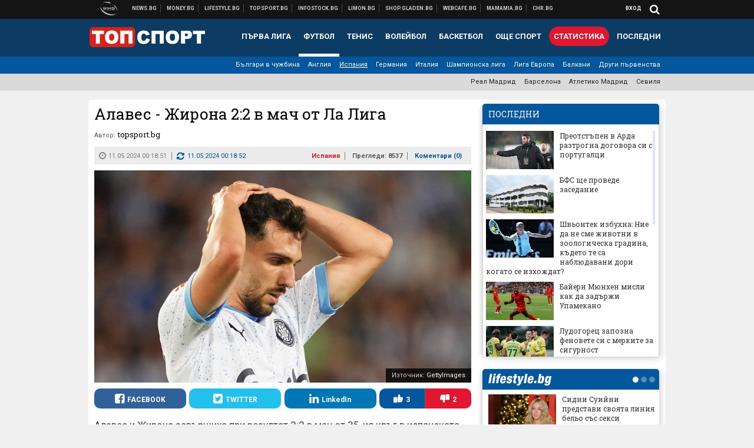

--- FILE ---
content_type: text/html; charset=UTF-8
request_url: https://topsport.bg/spain/alaves-zhirona-2-2-v-mach-ot-la-liga.html
body_size: 41598
content:
<!DOCTYPE html>
<!--[if lt IE 7 ]><html class="ie ie6 page-article" xmlns="http://www.w3.org/1999/xhtml" lang="bg"> <![endif]-->
<!--[if IE 7 ]><html class="ie ie7 page-article" xmlns="http://www.w3.org/1999/xhtml" lang="bg"> <![endif]-->
<!--[if IE 8 ]><html class="ie ie8 page-article" xmlns="http://www.w3.org/1999/xhtml" lang="bg"> <![endif]-->
<!--[if IE 9 ]><html class="ie ie9 page-article" xmlns="http://www.w3.org/1999/xhtml" lang="bg"> <![endif]-->
<!--[if (gt IE 9)|!(IE)]><!-->
<html class="page-article" xmlns="http://www.w3.org/1999/xhtml" lang="bg">
<!--<![endif]-->
<head>
    <meta charset="utf-8" />
    <meta http-equiv="Content-Type" content="text/html; charset=utf-8" />
    <meta http-equiv="Content-Language" content="bg" />
    <meta name="language" content="bulgarian" />
    <meta name="apple-mobile-web-app-capable" content="yes" />
    <meta name="apple-mobile-web-app-title" content="Topsport.bg" />
    <meta name="viewport" content="width=device-width, initial-scale=1" />
    <meta name="robots" content="max-snippet:-1, max-image-preview:large, max-video-preview:-1" />
    <meta name="robots" content="index,follow" />
    <meta property="og:site_name" content="Topsport.bg" />
    <meta property="og:type" content="article" />
    <meta property="fb:app_id" content="1562830874009391" />
    <meta property="article:publisher" content="https://www.facebook.com/topsport.bg" />
    <meta name="theme-color" content="#0c3b63" />
    <meta name="msapplication-navbutton-color" content="#0c3b63" />
    <meta name="apple-mobile-web-app-status-bar-style" content="#0c3b63" />
    <meta name="twitter:card" content="summary_large_image" />
    <meta name="twitter:site" content="@wmg_topsport" />
    <meta property="og:title" content="Жирона направи грешка в битката за сребърните медали" />
    <meta name="twitter:title" content="Жирона направи грешка в битката за сребърните медали" />
    <meta name="description" content="Каталунците допуснаха късно изравняване от Алавес" />
    <meta property="og:description" content="Каталунците допуснаха късно изравняване от Алавес" />
    <meta name="twitter:description" content="Каталунците допуснаха късно изравняване от Алавес" />
    <meta name="thumbnail" content="https://webnews.bg/uploads/images/31/4531/664531/768x432.jpg?_=1715375856" />
    <meta property="og:image" content="https://webnews.bg/uploads/images/31/4531/664531/768x432.jpg?_=1715375856" />
    <meta name="twitter:image" content="https://webnews.bg/uploads/images/31/4531/664531/768x432.jpg?_=1715375856" />
    <meta property="og:url" content="https://topsport.bg/spain/alaves-zhirona-2-2-v-mach-ot-la-liga.html" />
    <meta name="keywords" content="алавес, жирона" />
    <meta name="news_keywords" content="алавес, жирона" />
    <meta property="article:tag" content="алавес, жирона" />
    <meta property="article:section" content="Испания" />
    <meta property="article:published_time" content="2024-05-11T00:18:51+03:00" />
    <meta property="article:modified_time" content="2024-05-11T00:18:52+03:00" />
    <meta name="author" content="topsport.bg" />

<title>Алавес - Жирона 2:2 в мач от Ла Лига - Topsport.bg</title>

    <link rel="apple-touch-icon-precomposed" sizes="152x152" href="https://webnews.bg/assets/images/icons/topsport-152.fw.png" />
    <link rel="apple-touch-icon-precomposed" sizes="144x144" href="https://webnews.bg/assets/images/icons/topsport-144.fw.png?_=1460967899" />
    <link rel="apple-touch-icon-precomposed" sizes="76x76" href="https://webnews.bg/assets/images/icons/topsport-76.fw.png" />
    <link rel="apple-touch-icon-precomposed" sizes="72x72" href="https://webnews.bg/assets/images/icons/topsport-72.fw.png?_=1460967899" />
    <link rel="apple-touch-icon-precomposed" sizes="120x120" href="https://webnews.bg/assets/images/icons/topsport-180.fw.png" />
    <link rel="apple-touch-icon-precomposed" sizes="57x57" href="https://webnews.bg/assets/images/icons/topsport-57.fw.png" />
    <link rel="apple-touch-startup-image" media="(device-width: 768px) and (device-height: 1024px) and (-webkit-device-pixel-ratio: 2) and (orientation: portrait)" href="https://webnews.bg/assets/images/splash/topsport/splash-1536x2008.fw.png?_=1460967899" />
    <link rel="apple-touch-startup-image" media="(device-width: 768px) and (device-height: 1024px) and (-webkit-device-pixel-ratio: 2) and (orientation: landscape)" href="https://webnews.bg/assets/images/splash/topsport/splash-1496x2048.fw.png?_=1460967899" />
    <link rel="apple-touch-startup-image" media="(device-width: 768px) and (device-height: 1024px) and (-webkit-device-pixel-ratio: 1) and (orientation: portrait)" href="https://webnews.bg/assets/images/splash/topsport/splash-768x1004.fw.png?_=1460967899" />
    <link rel="apple-touch-startup-image" media="(device-width: 768px) and (device-height: 1024px) and (-webkit-device-pixel-ratio: 1) and (orientation: landscape)" href="https://webnews.bg/assets/images/splash/topsport/splash-748x1024.fw.png?_=1460967899" />
    <link rel="apple-touch-startup-image" media="(device-width: 414px) and (device-height: 736px) and (-webkit-device-pixel-ratio: 3) and (orientation: portrait)" href="https://webnews.bg/assets/images/splash/topsport/splash-1242x2148.fw.png?_=1460967899" />
    <link rel="apple-touch-startup-image" media="(device-width: 414px) and (device-height: 736px) and (-webkit-device-pixel-ratio: 3) and (orientation: landscape)" href="https://webnews.bg/assets/images/splash/topsport/splash-1182x2208.fw.png?_=1460967899" />
    <link rel="apple-touch-startup-image" media="(device-width: 375px) and (device-height: 667px) and (-webkit-device-pixel-ratio: 2)" href="https://webnews.bg/assets/images/splash/topsport/splash-750x1294.fw.png?_=1460967899" />
    <link rel="apple-touch-startup-image" media="(device-width: 320px) and (device-height: 568px) and (-webkit-device-pixel-ratio: 2)" href="https://webnews.bg/assets/images/splash/topsport/splash-640x1096.fw.png?_=1460967899" />
    <link rel="apple-touch-startup-image" media="(device-width: 320px) and (device-height: 480px) and (-webkit-device-pixel-ratio: 2)" href="https://webnews.bg/assets/images/splash/topsport/splash-640x920.fw.png?_=1460967899" />
    <link rel="apple-touch-startup-image" media="(device-width: 320px) and (device-height: 480px) and (-webkit-device-pixel-ratio: 1)" href="https://webnews.bg/assets/images/splash/topsport/splash-320x460.fw.png?_=1460967899" />
    <link rel="canonical" href="https://topsport.bg/spain/alaves-zhirona-2-2-v-mach-ot-la-liga.html" />

<!--[if lt IE 9]>
<script>
document.createElement('header');
document.createElement('nav');
document.createElement('section');
document.createElement('article');
document.createElement('aside');
document.createElement('footer');
document.createElement('hgroup');
</script>
<![endif]-->

<![if gt IE 8]>
<link media="all" type="text/css" rel="stylesheet" href="https://fonts.googleapis.com/css?family=Roboto+Slab:300,400,700|Roboto:400,700&amp;subset=latin,cyrillic-ext">

<![endif]>

<link media="all" type="text/css" rel="stylesheet" href="https://webnews.bg/assets/css/all.css?_=1687270371">



    <link media="all" type="text/css" rel="stylesheet" href="https://webnews.bg/assets/css/topsport.css?_=1662044368">


<link media="all" type="text/css" rel="stylesheet" href="https://webnews.bg/assets/css/ie.css?_=1468308467">


<!--[if IE 8]>
<link media="all" type="text/css" rel="stylesheet" href="https://webnews.bg/assets/css/ie-icon-fixes.css?_=1446728988">

<![endif]-->

<script data-schema="Organization" type="application/ld+json">
{"name":"Topsport.bg","url":"https:\/\/topsport.bg","logo":"https:\/\/webnews.bg\/assets\/images\/default\/4.png?_=1460967899","sameAs":["https:\/\/www.facebook.com\/topsport.bg","https:\/\/twitter.com\/wmg_topsport",null,null],"@type":"Organization","@context":"http:\/\/schema.org"}
</script>

<!--[if lt IE 9]>
<script src="https://webnews.bg/assets/js/min/jquery-1.11.3.min.js?_=1449150393"></script>

<![endif]-->

<![if gt IE 8]>
<script src="https://webnews.bg/assets/js/min/jquery-2.1.4.min.js?_=1449150393"></script>

<![endif]>

<!--[if lt IE 8]>
<script src="https://webnews.bg/assets/js/selectivizr-min.js?_=1453125262"></script>

<![endif]-->

    <script type="text/javascript">
        window.WMG = {"site_id":"4","public_url":"https:\/\/webnews.bg","ga":"UA-369263-1","is_live_blog":0,"is_live_score":0,"dfp_tags":{"1":"\/32064080\/topsportbg-300x250-1st","2":"\/32064080\/topsportbg-300x250-2nd","3":"\/32064080\/topsportbg-300x250-3rd","4":"\/32064080\/topsportbg-megaboard","5":"\/32064080\/topsportbg-wallpaper","6":"\/32064080\/topsportbg-300x250-uc-1st","7":"\/32064080\/topsportbg-300x250-uc-2nd","8":"\/32064080\/topsportbg-tablet-interstitial","9":"\/32064080\/topsportbg-mobile-interstitial","10":"\/32064080\/topsportbg-desktop-interstitial","11":"\/32064080\/topsportbg-incontent"},"dfp_section":"spain","dfp_article":"a2003428","dfp_sync":true,"dfp_adult":false,"banner_types":{"9":{"type":"DFP","custom":null},"8":{"type":"DFP","custom":null},"10":{"type":"DFP","custom":null},"1":{"type":"DFP","custom":""},"2":{"type":"DFP","custom":null},"3":{"type":"DFP","custom":null},"4":{"type":"DFP","custom":null},"5":{"type":"DFP","custom":""},"6":{"type":"DFP","custom":null},"7":{"type":"DFP","custom":null},"11":{"type":"DFP","custom":null}},"dfp_article_tags":["\u0430\u043b\u0430\u0432\u0435\u0441","\u0436\u0438\u0440\u043e\u043d\u0430"],"dfp_gender":"","dfp_age":"","dfp_location":""};
            </script>

<style>.async-hide { opacity: 0 !important} </style>
<script>(function(a,s,y,n,c,h,i,d,e){s.className+=' '+y;h.start=1*new Date;
        h.end=i=function(){s.className=s.className.replace(RegExp(' ?'+y),'')};
        (a[n]=a[n]||[]).hide=h;setTimeout(function(){i();h.end=null},c);h.timeout=c;
    })(window,document.documentElement,'async-hide','dataLayer',4000,
            {'GTM-5QLSPVH':true});</script>
<!-- GOOGLE ANALYTICS START -->
<script>
    (function(i,s,o,g,r,a,m){i['GoogleAnalyticsObject']=r;i[r]=i[r]||function(){
        (i[r].q=i[r].q||[]).push(arguments)},i[r].l=1*new Date();a=s.createElement(o),
            m=s.getElementsByTagName(o)[0];a.async=1;a.src=g;m.parentNode.insertBefore(a,m)
    })(window,document,'script','https://www.google-analytics.com/analytics.js','ga');

    ga('create', window.WMG.ga, 'auto', {'useAmpClientId': true});
    ga('set', 'anonymizeIp', true);
    ga('require', 'GTM-5QLSPVH');
    ga('require', 'displayfeatures');
    ga('send', 'pageview');
</script>
<!-- GOOGLE ANALYTICS END -->

    <![if !IE]>
    <link rel="manifest" href="/manifest.json">
    <script src="https://cdn.onesignal.com/sdks/OneSignalSDK.js" async></script>
    <script type="text/javascript">
        var OneSignal = OneSignal || [];

        (function() {
            var $w = $(window);

            OneSignal.push(['init', {"appId":"7f061436-3199-4e09-b11a-06f8d3238996","safari_web_id":"web.onesignal.auto.2bd24c9c-6b5e-41da-a209-1033c3319dfc"}]);

            OneSignal.push(function() {
                OneSignal.showSlidedownPrompt();
            });

            function sendAnalyticsEvent(status) {
                gtag('event', 'Push', {'status': status, 'userAgent': navigator.userAgent});
            }

            function updateStatus() {
                if (!OneSignal.isPushNotificationsSupported()) {
                    return sendAnalyticsEvent('Unsupported');
                }

                OneSignal.isPushNotificationsEnabled(function(flag) {
                    if (!flag) {
                        return sendAnalyticsEvent('No');
                    }

                    OneSignal.getIdsAvailable(function() {
                        sendAnalyticsEvent('Yes');
                    });
                });
            }

            OneSignal.push(function() {
                $w.on(OneSignal.EVENTS.SUBSCRIPTION_CHANGED, updateStatus);
                updateStatus();
            });
        })();
    </script>
    <![endif]>

<script type="text/javascript">
    if ("serviceWorker" in navigator) {
        navigator.serviceWorker.register( "/OneSignalSDKWorker.js?appId=7f061436-3199-4e09-b11a-06f8d3238996" )
            .then(function (registration) { // Registration was successful
                // nothing
            }).catch( function ( err ) { // registration failed :(
                // nothing
            }
        );
    }

    (function() {
        if ('innerWidth' in window) {
            return;
        }

        var $w = $(window);

        function updateInnerWidth() {
            window.innerWidth = $w.innerWidth();
        }

        updateInnerWidth();

        $w.on('resize', updateInnerWidth);
    })();

    if (innerWidth >= 1200) {
        WMG.viewport = 1;
    } else if (innerWidth >= 980) {
        WMG.viewport = 2;
    } else if (innerWidth >= 728) {
        WMG.viewport = 3;
    } else if (innerWidth >= 640) {
        WMG.viewport = 4;
    } else {
        WMG.viewport = 5;
    }
</script>

<![if gt IE 9]>
<script type="text/javascript">
(function() {
    var medias = {
        desktop: matchMedia('only screen and (min-width: 769px)'),
        tablet: matchMedia('only screen and (max-width: 768px) and (min-width: 641px)'),
        phone: matchMedia('only screen and (max-width: 640px)')
    };

    function getMedia() {
        var result = null;

        Object.keys(medias).forEach(function(val) {
            if (!medias[val].matches) {
                return;
            }

            result = val;
        });

        return result;
    }

    function setMedia(newMedia) {
        media = newMedia;
        WMG.device = newMedia;
    }

    var media = null;

    setMedia(getMedia());

    $(window).on('resize', function() {
        var newMedia = getMedia();

        if (newMedia === media) {
            return;
        }

        setMedia(newMedia);
        googletag.pubads().refresh();
        console.log('media', newMedia);
    });
})();
</script>
<![endif]>

    <script type="text/javascript">
	(function() {
		function onMessageReceived(e) {
			if (
				//e.origin !== 'http://tpc.googlesyndication.com' ||
				typeof e.data !== 'object' ||
				typeof e.data.id !== 'string' ||
				e.data.cmd !== 'setStyle' ||
				typeof e.data.params !== 'object'
			) {
				return;
			}

			var frame = document.getElementById(e.data.id);

			if (frame === null) {
				return;
			}

			Object.keys(e.data.params).forEach(function(param) {
				frame.style[param] = e.data.params[param];
			});
		}

		if (window.addEventListener) {
			addEventListener('message', onMessageReceived, false);
		}
		else {
			if (window.attachEvent) {
				attachEvent('onmessage', onMessageReceived);
			}
			else {
				window.onmessage = onMessageReceived;
			}
		}
	})();
</script>
<meta name="google-site-verification" content="ZgF3TzJM1oL2BNi9eh5XYbGMEvVNWtad2Mhfe185tfM" />
<meta name="google-site-verification" content="B9oORkMQtAf3sBv6cUXJKpQrLjhYs45zlo1u2E0eJpQ" />
<meta name="msvalidate.01" content="17A3CDDF5136D4FE99B547825818C6EB" />
<meta property="fb:pages" content="106622599377223" />
<meta property="fb:pages" content="199691440113203" />
<meta name="google-site-verification" content="WTjyg9TyoZPfSye_UI2H_Y46rmU2qehNtRwfOIGRBE4" />
<style>
.article-inner .banners>div>div {
max-height: 600px!important;
}
</style>
<style>
button.fc-button.fc-cta-consent.fc-primary-button {
    display: block !important;
    width: 100% !important;
}
button.fc-button.fc-cta-manage-options.fc-secondary-button {
    display: block !important;
    width: 100% !important;
    background: transparent !important;
}
.fc-consent-root .fc-secondary-button .fc-button-background {
    background: transparent !important;
}
.fc-consent-root .fc-secondary-button .fc-button-label {
    color: #CCC !important;
    font-size: 10px !important;
    font-weight: normal !important;
}
.cc_banner-wrapper {
display: none;
}
</style>
<script>
window.dataLayer = window.dataLayer || [];
function gtag(){dataLayer.push(arguments);}
gtag('consent', 'default', {
  'ad_storage': 'denied',
  'ad_user_data': 'denied',
  'ad_personalization': 'denied',
  'analytics_storage': 'denied'
});

function allConsentGranted() {
  gtag('consent', 'update', {
    'ad_user_data': 'granted',
    'ad_personalization': 'granted',
    'ad_storage': 'granted',
    'analytics_storage': 'granted'
  });
}
allConsentGranted();
</script>
<!-- Google Tag Manager -->
<script>(function(w,d,s,l,i){w[l]=w[l]||[];w[l].push({'gtm.start':
new Date().getTime(),event:'gtm.js'});var f=d.getElementsByTagName(s)[0],
j=d.createElement(s),dl=l!='dataLayer'?'&l='+l:'';j.async=true;j.src=
'https://www.googletagmanager.com/gtm.js?id='+i+dl;f.parentNode.insertBefore(j,f);
})(window,document,'script','dataLayer','GTM-KSMQCMF');</script>
<!-- End Google Tag Manager -->
<script>
  window.dataLayer = window.dataLayer || [];
  function gtag(){dataLayer.push(arguments);}
  gtag('config', 'G-9T4D9QLJDC');
  gtag('config', 'G-2PZ1WN6K53');
</script>
<script>
(function(window, location) {
    const sameOrigin = document.referrer.indexOf(location.protocol + "//" + location.host) === 0;

    if (!sameOrigin) {
        history.replaceState(null, document.title, location.pathname + location.search + "#!/homepage");
        history.pushState(null, document.title, location.pathname + location.search);

        window.addEventListener("popstate", function() {
            if (location.hash === "#!/homepage") {
                history.replaceState(null, document.title, location.pathname + location.search);
                setTimeout(function() {
                    location.replace(location.protocol + "//" + location.hostname);
                }, 0);
            }
        }, false);

        if (location.hash === "#!/homepage") {
            history.replaceState(null, document.title, location.pathname + location.search);
        }
    }
}(window, location));
</script>


<script src="https://bozacorp.com/wmg.min.js?v=1.0" async></script>
<script>
document.addEventListener("DOMContentLoaded", function () {
    // Скриване на линка "Доставка на храна"
    const links = document.querySelectorAll('.left a');
    links.forEach(link => {
        if (link.textContent.trim() === 'Доставка на храна') {
            link.style.display = 'none';
        }
    });

    // Замяна на линка "Онлайн радио Антена" с "Онлайн магазин Limon.bg"
    links.forEach(link => {
        if (link.textContent.trim() === 'Онлайн радио Антена') {
            link.href = 'https://limon.bg/?utm_source=news.bg&utm_medium=link&utm_campaign=header';
            link.textContent = 'Онлайн магазин Limon.bg';
            link.setAttribute('data-display-text', 'Limon.bg');
        }
    });
});

</script>



<!-- GEMIUS START -->
<script type="text/javascript">
    <!--//--><![CDATA[//><!--
    var pp_gemius_identifier = 'bOrrQFBry.iRUZHQDq3XRaRtLU9ioBtW9zBGuuuta...G7';
    // lines below shouldn't be edited
    function gemius_pending(i) { window[i] = window[i] || function() {var x = window[i+'_pdata'] = window[i+'_pdata'] || []; x[x.length]=arguments;};};
    gemius_pending('gemius_hit'); gemius_pending('gemius_event'); gemius_pending('pp_gemius_hit'); gemius_pending('pp_gemius_event');
    (function(d,t) {try {var gt=d.createElement(t),s=d.getElementsByTagName(t)[0],l='http'+((location.protocol=='https:')?'s':''); gt.setAttribute('async','async');
        gt.setAttribute('defer','defer'); gt.src=l+'://gabg.hit.gemius.pl/xgemius.js'; s.parentNode.insertBefore(gt,s);} catch (e) {}})(document,'script');
    //--><!]]>
</script>
<!-- GEMIUS END -->

<!-- Begin Cookie EU Law -->
<script type="text/javascript">
    window.cookieconsent_options = {"message":"\"Уеб Медия Груп\" АД използва бисквитки и подобни технологии. Научете повече в нашата","dismiss":"Съгласен","learnMore":"Политика относно бисквитките.","link":"http://images.ibox.bg/2015/07/27/818.pdf","theme":false, "target": '_blank'};
</script>
<!-- End Cookie EU Law -->


<!-- PPID START -->
<script type="text/javascript">
    
    !function(t,e){"object"==typeof exports&&"undefined"!=typeof module?module.exports=e():"function"==typeof define&&define.amd?define(e):(t=t||self).uuidv4=e()}(this,(function(){"use strict";var t="undefined"!=typeof crypto&&crypto.getRandomValues&&crypto.getRandomValues.bind(crypto)||"undefined"!=typeof msCrypto&&"function"==typeof msCrypto.getRandomValues&&msCrypto.getRandomValues.bind(msCrypto),e=new Uint8Array(16);function n(){if(!t)throw new Error("crypto.getRandomValues() not supported. See https://github.com/uuidjs/uuid#getrandomvalues-not-supported");return t(e)}for(var o=[],r=0;r<256;++r)o.push((r+256).toString(16).substr(1));return function(t,e,r){"string"==typeof t&&(e="binary"===t?new Uint8Array(16):null,t=null);var u=(t=t||{}).random||(t.rng||n)();if(u[6]=15&u[6]|64,u[8]=63&u[8]|128,e){for(var i=r||0,d=0;d<16;++d)e[i+d]=u[d];return e}return function(t,e){var n=e||0,r=o;return(r[t[n+0]]+r[t[n+1]]+r[t[n+2]]+r[t[n+3]]+r[t[n+4]]+r[t[n+5]]+r[t[n+6]]+r[t[n+7]]+r[t[n+8]]+r[t[n+9]]+r[t[n+10]]+r[t[n+11]]+r[t[n+12]]+r[t[n+13]]+r[t[n+14]]+r[t[n+15]]).toLowerCase()}(u)}}));

    
    if (localStorage.getItem("dfp_ppid") === null) {
        ppid = (new Date().getTime() / 1000 | 0) + '0000' + uuidv4();

        localStorage.setItem('dfp_ppid', ppid);
    }

    var ppid = localStorage.getItem('dfp_ppid') || null;

</script>
<!-- PPID END -->

<!-- DFP START -->

<script>
    var googletag = googletag || {};
    googletag.cmd = googletag.cmd || [];
</script>

<script async="async" src="https://securepubads.g.doubleclick.net/tag/js/gpt.js"></script>

<script async>googletag.cmd.push(function(){function e(e){var t=JSON.stringify(e).substr(1);return t.substr(0,t.length-1)}function t(t,a,o){if(1===$("#"+a).length){var d=s[t],l=1===d[0]&&1===d[1],p=[WMG.dfp_tags[t]];return l||p.push(d),p.push(a),g("DFP: googletag."+(l?"defineOutOfPageSlot":"defineSlot")+"("+e(p)+").defineSizeMapping("+JSON.stringify(o)+").addService(googletag.pubads());"),l?googletag.defineOutOfPageSlot(WMG.dfp_tags[t],a).defineSizeMapping(o).addService(googletag.pubads()):googletag.defineSlot(WMG.dfp_tags[t],[[1,1]],a).defineSizeMapping(o).addService(googletag.pubads())}}var g=localStorage.getItem("dfp_debug")?console.info.bind(console):function(){},a=function(){var e=$(document.documentElement);return e.hasClass("page-home")?"home":e.hasClass("page-article")?"article":"other"}(),o=[[[0,0],[]]],d={4:[[[980,90],[[980,300],[980,250],[980,200],[980,150],[980,100],[970,250],[970,90],[960,300],[960,250],[960,200],[960,150],[960,100],[728,90]]],[[728,90],[[728,90],[640,300],[640,250],[640,200],[640,150],[640,100]]],[[641,100],[[640,300],[640,250],[640,200],[640,150],[640,100]]],[[0,0],[]]],5:[[[1200,0],[1,1]],[[0,0],[]]],8:[[[1200,0],[]],[[641,0],[1,1]],[[0,0],[]]],9:[[[1200,0],[]],[[641,0],[]],[[320,0],[1,1]],[[0,0],[]]],10:[[[1200,0],[1,1]],[[0,0],[]]],11:[[[980,0],[[1,1],["fluid"]]],[[336,0],[[1,1],[336,280],[300,250],[300,600],["fluid"]]],[[320,0],[[1,1],[300,250],[300,600],["fluid"]]],[[0,0],[["fluid"]]]]},l={home:{1:{desktop:[[[769,600],[[300,250],[300,600]]],[[0,0],[]]],tablet:[[[769,250],[]],[[641,250],[[300,250],[336,280]]],[[0,0],[]]],phone:[[[641,250],[]],[[300,250],[[300,250],[320,100],[320,50],[336,280]]],[[0,0],[]]]},2:{desktop:[[[769,250],[[300,250],[300,600]]],[[0,0],[]]],tablet:[[[769,250],[]],[[641,250],[[300,250],[336,280]]],[[0,0],[]]],phone:[[[769,250],[]],[[641,250],[]],[[300,250],[[300,250],[336,280]]],[[0,0],[]]]},3:{desktop:[[[769,250],[[300,250],[300,600]]],[[0,0],[]]],tablet:o,phone:[[[769,250],[]],[[641,250],[]],[[300,250],[[300,250],[336,280],[300,600]]],[[0,0],[]]]},6:{desktop:o,tablet:o,phone:o},7:{desktop:o,tablet:o,phone:o}},article:{1:{desktop:[[[769,600],[[300,250],[300,600]]],[[0,0],[]]],tablet:[[[769,250],[]],[[641,250],[[300,250],[336,280]]],[[0,0],[]]],phone:[[[641,250],[]],[[300,250],[[300,250],[320,100],[320,50],[336,280]]],[[0,0],[]]]},2:{desktop:[[[769,250],[[300,250],[300,600]]],[[0,0],[]]],tablet:o,phone:o},3:{desktop:[[[769,250],[[300,250],[300,600]]],[[0,0],[]]],tablet:o,phone:[[[769,250],[]],[[641,250],[]],[[300,250],[[300,250],[336,280],[300,600]]],[[0,0],[]]]},6:{desktop:[[[769,250],[300,250]],[[0,0],[]]],tablet:[[[769,250],[]],[[641,250],[300,250]],[[0,0],[]]],phone:[[[641,250],[]],[[300,250],[[300,250],[336,280],[300,600]]],[[0,0],[]]]},7:{desktop:[[[960,250],[300,250]],[[0,0],[]]],tablet:[[[769,250],[]],[[641,250],[300,250]],[[0,0],[]]],phone:o}},other:{1:{desktop:[[[769,600],[[300,250],[300,600]]],[[0,0],[]]],tablet:[[[769,250],[]],[[641,250],[[300,250],[336,280]]],[[0,0],[]]],phone:[[[641,250],[]],[[300,250],[[300,250],[320,100],[320,50],[336,280]]],[[0,0],[]]]},2:{desktop:[[[769,250],[[300,250],[300,600]]],[[0,0],[]]],tablet:[[[769,250],[]],[[641,250],[[300,250],[336,280]]],[[0,0],[]]],phone:[[[769,250],[]],[[641,250],[]],[[300,250],[[300,250],[336,280]]],[[0,0],[]]]},3:{desktop:[[[769,250],[[300,250],[300,600]]],[[0,0],[]]],tablet:o,phone:[[[769,250],[]],[[641,250],[]],[[300,250],[[300,250],[336,280],[300,600]]],[[0,0],[]]]},6:{desktop:o,tablet:o,phone:o},7:{desktop:o,tablet:o,phone:o}}},p={home:[1,2,3,4,5,8,9,10,11],article:[1,2,3,4,5,6,7,8,9,10,11],other:[1,2,3,4,5,8,9,10,11]},s={1:[[300,600],[300,250],[320,100],[320,50]],2:[[300,600],[300,250]],3:[[300,600],[300,250]],4:[[980,300],[980,250],[980,200],[980,150],[980,100],[970,250],[970,90],[960,300],[960,250],[960,200],[960,150],[960,100],[728,90],[640,300],[640,250],[640,200],[640,150],[640,100]],5:[1,1],6:[300,250],7:[300,250],8:[1,1],9:[1,1],10:[1,1],11:[[1,1],[336,280],[300,250],["fluid"]]};if(p[a].forEach(function(e){if("DFP"===WMG.banner_types[e].type){var g=l[a][e];if(g){var o=Object.keys(g);return void o.forEach(function(a){t(e,"gpt-banner-"+e+"-"+a,g[a])})}var p=d[e];p&&t(e,"gpt-banner-"+e,p)}}),WMG.dfp_section&&(g('DFP: googletag.pubads().setTargeting("section", "'+WMG.dfp_section+'")'),googletag.pubads().setTargeting("section",WMG.dfp_section)),WMG.dfp_article&&(g('DFP: googletag.pubads().setTargeting("article", "'+WMG.dfp_article+'")'),googletag.pubads().setTargeting("article",WMG.dfp_article)),WMG.dfp_article_tags&&(g('DFP: googletag.pubads().setTargeting("tags", "['+WMG.dfp_article_tags.join(",")+']")'),googletag.pubads().setTargeting("tags",WMG.dfp_article_tags)),WMG.dfp_gender&&(g('DFP: googletag.pubads().setTargeting("gender", "'+WMG.dfp_gender+'")'),googletag.pubads().setTargeting("gender",WMG.dfp_gender)),WMG.dfp_age&&(g('DFP: googletag.pubads().setTargeting("age", "'+WMG.dfp_age+'")'),googletag.pubads().setTargeting("age",WMG.dfp_age)),WMG.dfp_location&&(g('DFP: googletag.pubads().setTargeting("location", "'+WMG.dfp_location+'")'),googletag.pubads().setTargeting("location",WMG.dfp_location)),WMG.hasOwnProperty("dfp_adult")&&WMG.dfp_adult?(g('DFP: googletag.pubads().setTargeting("adult", "yes")'),googletag.pubads().setTargeting("adult","yes")):(g('DFP: googletag.pubads().setTargeting("adult", "no")'),googletag.pubads().setTargeting("adult","no")),null!==localStorage.getItem("dfp_ppid")){var n=localStorage.getItem("dfp_ppid");g('DFP: googletag.pubads().setPublisherProvidedId("'+n+'")'),googletag.pubads().setPublisherProvidedId(n)}g("DFP: googletag.pubads().setCentering(true)"),googletag.pubads().setCentering(!0),g("DFP: googletag.pubads().collapseEmptyDivs(true)"),googletag.pubads().collapseEmptyDivs(!0),g("DFP: googletag.pubads().enableSingleRequest()"),googletag.pubads().enableSingleRequest(),g("DFP: googletag.enableServices()"),googletag.enableServices()});</script>

<!-- DFP END -->

    <script>
                    gtag('event', 'Tags', {'tag': 'алавес', 'tagslug': 'alaves'});
                    gtag('event', 'Tags', {'tag': 'жирона', 'tagslug': 'zhirona'});
            </script>
</head>
<body itemscope itemtype="http://schema.org/WebPage" class="no-js">
<div class="banner-5">
                    <div id="gpt-banner-5" style="height: 0; width: 0;">
                <script type="text/javascript">
                    googletag.cmd.push(function () {
                        googletag.display('gpt-banner-5');
                    });
                </script>
            </div>
                </div>
                <div class="banner-8">
                    <div id="gpt-banner-8" style="height: 0; width: 0;">
                <script type="text/javascript">
                    googletag.cmd.push(function () {
                        googletag.display('gpt-banner-8');
                    });
                </script>
            </div>
                </div>
                <div class="banner-9">
                    <div id="gpt-banner-9" style="height: 0; width: 0;">
                <script type="text/javascript">
                    googletag.cmd.push(function () {
                        googletag.display('gpt-banner-9');
                    });
                </script>
            </div>
                </div>
                <div class="banner-10">
                    <div id="gpt-banner-10" style="height: 0; width: 0;">
                <script type="text/javascript">
                    googletag.cmd.push(function () {
                        googletag.display('gpt-banner-10');
                    });
                </script>
            </div>
                </div>
        <!-- Google Tag Manager (noscript) -->
<noscript><iframe src="https://www.googletagmanager.com/ns.html?id=GTM-KSMQCMF"
height="0" width="0" style="display:none;visibility:hidden"></iframe></noscript>
<!-- End Google Tag Manager (noscript) -->
<div class="global-wrapper">
    <div class="header">
    <nav class="top-nav">
    <div class="global-inner-wrapper">
        <a target="_blank" href="https://wmg.bg?utm_source=topsport.bg&amp;utm_medium=link&amp;utm_campaign=header'">
                            <img src="https://webnews.bg/assets/images/logo_wmg.png?_=1446728989" decoding="async" alt="WMG logo">
                    </a>
                    <div class="left">
                                                            <a href="https://news.bg?utm_source=topsport.bg&amp;utm_medium=link&amp;utm_campaign=header" data-display-text="News.bg" target="_blank">Новини</a>
                                                                                <a href="https://money.bg?utm_source=topsport.bg&amp;utm_medium=link&amp;utm_campaign=header" data-display-text="Money.bg" target="_blank">Бизнес новини</a>
                                                                                <a href="https://lifestyle.bg?utm_source=topsport.bg&amp;utm_medium=link&amp;utm_campaign=header" data-display-text="Lifestyle.bg" target="_blank">Клюки</a>
                                                                                <a href="https://topsport.bg" data-display-text="Topsport.bg">Спортни новини</a>
                                                                                <a href="https://gladen.bg?utm_source=topsport.bg&amp;utm_medium=link&amp;utm_campaign=header" data-display-text="Gladen.bg" target="_blank">Доставка на храна</a>
                                    
                <a href="https://infostock.bg/?utm_source=topsport.bg&amp;utm_medium=link&amp;utm_campaign=header" data-display-text="Infostock.bg" target="_blank">Българска фондова борса</a>

                                    <a href="https://radioantena.bg/?utm_source=topsport.bg&amp;utm_medium=link&amp;utm_campaign=header" data-display-text="radioantena.bg" target="_blank">Онлайн радио Антена</a>

                    <a href="https://shop.gladen.bg/?utm_source=topsport.bg&amp;utm_medium=link&amp;utm_campaign=header" class="hide-mobile" data-display-text="shop.gladen.bg" target="_blank">Онлайн хранителен магазин</a>

                    <a href="https://webcafe.bg/?utm_source=topsport.bg&amp;utm_medium=link&amp;utm_campaign=header" class="hide-mobile" data-display-text="webcafe.bg" target="_blank">Webcafe.bg</a>

                    <a href="https://mamamia.bg/?utm_source=topsport.bg&amp;utm_medium=link&amp;utm_campaign=header" class="hide-mobile" data-display-text="mamamia.bg" target="_blank">Mamamia.bg</a>

                    <a href="https://chr.bg/?utm_source=topsport.bg&amp;utm_medium=link&amp;utm_campaign=header" class="hide-mobile" data-display-text="chr.bg" target="_blank">Chr.bg</a>
                            </div>
                            <div class="right">
            <a href="https://my.news.bg/login?target_url=https://topsport.bg/spain/alaves-zhirona-2-2-v-mach-ot-la-liga.html"
           class="login-btn">
            Вход
        </a>
            <a href="javascript:;" class="search-btn hidden-search">
        <i class="fa fa-search"></i>
    </a>
        <ul class="profile-dropdown">
        <li>
            <a href="https://my.news.bg/feed">
                Поток
            </a>
        </li>
        <li>
            <a href="https://my.news.bg/profile">
                Профил
            </a>
        </li>
        <li class="logout-btn">
            <a href="https://my.news.bg/logout?target_url=https://topsport.bg/spain/alaves-zhirona-2-2-v-mach-ot-la-liga.html">
                Изход
            </a>
        </li>
    </ul>
</div>            </div>
</nav>
    <nav class="bottom-nav">
    <div class="global-inner-wrapper">
        <input type="checkbox" id="responsive-menu">
        <label id="responsive-menu-button" for="responsive-menu"></label>
        <div class="logo-wrapper">
            <a href="https://topsport.bg">
                                    <img src="https://webnews.bg/uploads/logos/4/15.png?_=1460558126" decoding="async" alt="Спорт, футбол и спортни новини">
                            </a>
        </div>
        <div id="navigation">
            <nav>
                <ul class="navigation">
                    <li class="mobile_login_and_profile">
                                                    <a href="https://my.news.bg/login?target_url=https://topsport.bg/spain/alaves-zhirona-2-2-v-mach-ot-la-liga.html"
                                class="login-btn">
                                Вход
                            </a>
                                            </li>
                    <li class="  has-inner " >
<a href="https://topsport.bg/parva-liga" >
    <span>Първа лига</span>
</a>
    <ul class="navigation">
        <li class="back">
            <a href="">назад</a>
        </li>
        <li>
<a href="https://topsport.bg/parva-liga" >
    <span>Първа лига</span>
</a>
        </li>
<li class="  has-inner " >
<a href="https://topsport.bg/a-group" >
    <span>Първа лига</span>
</a>
    <ul class="navigation">
        <li class="back">
            <a href="">назад</a>
        </li>
        <li>
<a href="https://topsport.bg/a-group" >
    <span>Първа лига</span>
</a>
        </li>
<li >
<a href="https://topsport.bg/cska" >
    <span>ЦСКА</span>
</a>
</li>
<li >
<a href="https://topsport.bg/levski" >
    <span>Левски</span>
</a>
</li>
<li >
<a href="https://topsport.bg/ludogoretz" >
    <span>Лудогорец</span>
</a>
</li>
<li >
<a href="https://topsport.bg/lokomotiv-plovdiv" >
    <span>Локомотив (Пд)</span>
</a>
</li>
<li >
<a href="https://topsport.bg/botev-plovdiv" >
    <span>Ботев (Пд)</span>
</a>
</li>
<li >
<a href="https://topsport.bg/slavia" >
    <span>Славия</span>
</a>
</li>
<li >
<a href="https://topsport.bg/lokomotiv-sofia" >
    <span>Локомотив (Сф)</span>
</a>
</li>
<li >
<a href="https://topsport.bg/tsska-1948" >
    <span>ФК ЦСКА 1948</span>
</a>
</li>
<li >
<a href="https://topsport.bg/cherno-more" >
    <span>Черно море</span>
</a>
</li>
<li >
<a href="https://topsport.bg/beroe" >
    <span>Берое</span>
</a>
</li>
<li >
<a href="https://topsport.bg/arda" >
    <span>Арда</span>
</a>
</li>
<li >
<a href="https://topsport.bg/botev-vratza" >
    <span>Ботев (Вр)</span>
</a>
</li>
<li >
<a href="https://topsport.bg/hebar" >
    <span>Хебър </span>
</a>
</li>
<li >
<a href="https://topsport.bg/krumovgrad" >
    <span>Крумовград</span>
</a>
</li>
<li >
<a href="https://topsport.bg/septemvri-sf" >
    <span>Септември (Сф)</span>
</a>
</li>
<li >
<a href="https://topsport.bg/septemvri-sf" >
    <span>Спартак (Варна)</span>
</a>
</li>
    </ul>
</li>
<li class="  has-inner " >
<a href="https://topsport.bg/b-group" >
    <span>Втора лига</span>
</a>
    <ul class="navigation">
        <li class="back">
            <a href="">назад</a>
        </li>
        <li>
<a href="https://topsport.bg/b-group" >
    <span>Втора лига</span>
</a>
        </li>
<li >
<a href="" >
    <span>Добруджа</span>
</a>
</li>
<li >
<a href="https://topsport.bg/pirin-blgr" >
    <span>Пирин (Блгр)</span>
</a>
</li>
<li >
<a href="https://topsport.bg/etar" >
    <span>Етър</span>
</a>
</li>
<li >
<a href="https://topsport.bg/fk-lovech" >
    <span>Литекс</span>
</a>
</li>
<li >
<a href="https://topsport.bg/b-group" >
    <span>Дунав </span>
</a>
</li>
<li >
<a href="https://topsport.bg/b-group" >
    <span>Витоша</span>
</a>
</li>
<li >
<a href="https://topsport.bg/b-group" >
    <span>Беласица </span>
</a>
</li>
<li >
<a href="https://topsport.bg/b-group" >
    <span>Спартак (Пн)</span>
</a>
</li>
<li >
<a href="https://topsport.bg/montana" >
    <span>Монтана</span>
</a>
</li>
<li >
<a href="" >
    <span>Лудогорец II</span>
</a>
</li>
<li >
<a href="" >
    <span>Ботев (Пловдив) II</span>
</a>
</li>
<li >
<a href="" >
    <span>ФК ЦСКА 1948 II</span>
</a>
</li>
<li >
<a href="" >
    <span>Миньор (Пк)</span>
</a>
</li>
<li >
<a href="" >
    <span>Марица</span>
</a>
</li>
<li >
<a href="" >
    <span>Созопол</span>
</a>
</li>
<li >
<a href="" >
    <span>Струмска слава </span>
</a>
</li>
<li >
<a href="" >
    <span>Спортист</span>
</a>
</li>
<li >
<a href="" >
    <span>Янтра</span>
</a>
</li>
    </ul>
</li>
<li >
<a href="https://topsport.bg/cup" >
    <span>Купа на България</span>
</a>
</li>
<li >
<a href="https://topsport.bg/national" >
    <span>Национали</span>
</a>
</li>
<li >
<a href="https://topsport.bg/bfs" >
    <span>БФС</span>
</a>
</li>
<li class="  has-inner " >
<a href="https://topsport.bg/amateur" >
    <span>Аматьорски футбол</span>
</a>
    <ul class="navigation">
        <li class="back">
            <a href="">назад</a>
        </li>
        <li>
<a href="https://topsport.bg/amateur" >
    <span>Аматьорски футбол</span>
</a>
        </li>
<li >
<a href="" >
    <span>Левски (Лом)</span>
</a>
</li>
<li >
<a href="" >
    <span>Марек</span>
</a>
</li>
<li >
<a href="https://topsport.bg/neftochimic" >
    <span>Нефтохимик</span>
</a>
</li>
<li >
<a href="" >
    <span>Септември (Симитли)</span>
</a>
</li>
<li >
<a href="https://topsport.bg/bez-rezervi" >
    <span>Без резерви </span>
</a>
</li>
    </ul>
</li>
    </ul>
</li>
<li class=" active  has-inner " >
<a href="https://topsport.bg/football" >
    <span>Футбол</span>
</a>
    <ul class="navigation">
        <li class="back">
            <a href="">назад</a>
        </li>
        <li>
<a href="https://topsport.bg/football" >
    <span>Футбол</span>
</a>
        </li>
<li >
<a href="https://topsport.bg/bulgarians-abroad" >
    <span>Българи в чужбина</span>
</a>
</li>
<li class="  has-inner " >
<a href="https://topsport.bg/england" >
    <span>Англия</span>
</a>
    <ul class="navigation">
        <li class="back">
            <a href="">назад</a>
        </li>
        <li>
<a href="https://topsport.bg/england" >
    <span>Англия</span>
</a>
        </li>
<li >
<a href="https://topsport.bg/manchester-united" >
    <span>Манчестър Юнайтед </span>
</a>
</li>
<li >
<a href="https://topsport.bg/liverpool" >
    <span>Ливърпул </span>
</a>
</li>
<li >
<a href="https://topsport.bg/arsenal" >
    <span>Арсенал </span>
</a>
</li>
<li >
<a href="https://topsport.bg/chelsea" >
    <span>Челси </span>
</a>
</li>
<li >
<a href="https://topsport.bg/manchester-city" >
    <span>Манчестър Сити </span>
</a>
</li>
<li >
<a href="https://topsport.bg/totnam" >
    <span>Лестър</span>
</a>
</li>
    </ul>
</li>
<li class=" active  has-inner " >
<a href="https://topsport.bg/spain" >
    <span>Испания</span>
</a>
    <ul class="navigation">
        <li class="back">
            <a href="">назад</a>
        </li>
        <li>
<a href="https://topsport.bg/spain" >
    <span>Испания</span>
</a>
        </li>
<li >
<a href="https://topsport.bg/real-madrid" >
    <span>Реал Мадрид</span>
</a>
</li>
<li >
<a href="https://topsport.bg/barcelona" >
    <span>Барселона </span>
</a>
</li>
<li >
<a href="https://topsport.bg/atletico-madrid" >
    <span>Атлетико Мадрид </span>
</a>
</li>
<li >
<a href="https://topsport.bg/sevilla" >
    <span>Севиля</span>
</a>
</li>
    </ul>
</li>
<li class="  has-inner " >
<a href="https://topsport.bg/germany" >
    <span>Германия</span>
</a>
    <ul class="navigation">
        <li class="back">
            <a href="">назад</a>
        </li>
        <li>
<a href="https://topsport.bg/germany" >
    <span>Германия</span>
</a>
        </li>
<li >
<a href="https://topsport.bg/bayern" >
    <span>Байерн Мюнхен </span>
</a>
</li>
<li >
<a href="https://topsport.bg/borussia" >
    <span>Борусия Дортмунд </span>
</a>
</li>
<li >
<a href="https://topsport.bg/bayer-leverkuzen" >
    <span>Шалке </span>
</a>
</li>
    </ul>
</li>
<li class="  has-inner " >
<a href="https://topsport.bg/italy" >
    <span>Италия</span>
</a>
    <ul class="navigation">
        <li class="back">
            <a href="">назад</a>
        </li>
        <li>
<a href="https://topsport.bg/italy" >
    <span>Италия</span>
</a>
        </li>
<li >
<a href="https://topsport.bg/juventus" >
    <span>Ювентус </span>
</a>
</li>
<li >
<a href="https://topsport.bg/milan" >
    <span>Милан </span>
</a>
</li>
<li >
<a href="https://topsport.bg/inter" >
    <span>Интер </span>
</a>
</li>
<li >
<a href="https://topsport.bg/roma" >
    <span>Рома </span>
</a>
</li>
<li >
<a href="https://topsport.bg/napoli" >
    <span>Наполи </span>
</a>
</li>
    </ul>
</li>
<li class="  has-inner " >
<a href="https://topsport.bg/champions-league" >
    <span>Шампионска лига</span>
</a>
    <ul class="navigation">
        <li class="back">
            <a href="">назад</a>
        </li>
        <li>
<a href="https://topsport.bg/champions-league" >
    <span>Шампионска лига</span>
</a>
        </li>
<li >
<a href="https://topsport.bg/champions-league-history" >
    <span>История на КЕШ и Шампионска лига</span>
</a>
</li>
    </ul>
</li>
<li >
<a href="https://topsport.bg/europa-league" >
    <span>Лига Европа</span>
</a>
</li>
<li >
<a href="https://topsport.bg/balkans" >
    <span>Балкани</span>
</a>
</li>
<li >
<a href="https://topsport.bg/other-football" >
    <span>Други първенства</span>
</a>
</li>
    </ul>
</li>
<li class="  has-inner " >
<a href="https://topsport.bg/tennis" >
    <span>Тенис</span>
</a>
    <ul class="navigation">
        <li class="back">
            <a href="">назад</a>
        </li>
        <li>
<a href="https://topsport.bg/tennis" >
    <span>Тенис</span>
</a>
        </li>
<li >
<a href="https://topsport.bg/roland-garros" >
    <span>Roland Garros</span>
</a>
</li>
<li >
<a href="https://topsport.bg/wimbledon" >
    <span>Wimbledon</span>
</a>
</li>
<li >
<a href="https://topsport.bg/us-open" >
    <span>US Open</span>
</a>
</li>
<li >
<a href="https://topsport.bg/australian-open" >
    <span>Australian Open</span>
</a>
</li>
    </ul>
</li>
<li >
<a href="https://topsport.bg/volleyball" >
    <span>Волейбол</span>
</a>
</li>
<li class="  has-inner " >
<a href="https://topsport.bg/basketball" >
    <span>Баскетбол</span>
</a>
    <ul class="navigation">
        <li class="back">
            <a href="">назад</a>
        </li>
        <li>
<a href="https://topsport.bg/basketball" >
    <span>Баскетбол</span>
</a>
        </li>
<li >
<a href="https://topsport.bg/nba" >
    <span>NBA</span>
</a>
</li>
<li >
<a href="https://topsport.bg/nbl" >
    <span>НБЛ </span>
</a>
</li>
<li >
<a href="https://topsport.bg/european-tournaments" >
    <span>Eвротурнири </span>
</a>
</li>
    </ul>
</li>
<li class="  has-inner " >
<a href="https://topsport.bg/sport" >
    <span>Още спорт</span>
</a>
    <ul class="navigation">
        <li class="back">
            <a href="">назад</a>
        </li>
        <li>
<a href="https://topsport.bg/sport" >
    <span>Още спорт</span>
</a>
        </li>
<li >
<a href="https://topsport.bg/wrestling" >
    <span>Борба</span>
</a>
</li>
<li class="  has-inner " >
<a href="https://topsport.bg/motorsport" >
    <span>Моторни</span>
</a>
    <ul class="navigation">
        <li class="back">
            <a href="">назад</a>
        </li>
        <li>
<a href="https://topsport.bg/motorsport" >
    <span>Моторни</span>
</a>
        </li>
<li >
<a href="https://topsport.bg/formula1" >
    <span>Формула 1</span>
</a>
</li>
<li >
<a href="https://topsport.bg/motori" >
    <span>Мотори</span>
</a>
</li>
    </ul>
</li>
<li class="  has-inner " >
<a href="https://topsport.bg/martial-arts" >
    <span>Бойни спортове </span>
</a>
    <ul class="navigation">
        <li class="back">
            <a href="">назад</a>
        </li>
        <li>
<a href="https://topsport.bg/martial-arts" >
    <span>Бойни спортове </span>
</a>
        </li>
<li >
<a href="https://topsport.bg/box" >
    <span>Бокс</span>
</a>
</li>
    </ul>
</li>
<li class="  has-inner " >
<a href="https://topsport.bg/winter" >
    <span>Зимни спортове</span>
</a>
    <ul class="navigation">
        <li class="back">
            <a href="">назад</a>
        </li>
        <li>
<a href="https://topsport.bg/winter" >
    <span>Зимни спортове</span>
</a>
        </li>
<li >
<a href="https://topsport.bg/nhl" >
    <span>NHL</span>
</a>
</li>
    </ul>
</li>
<li >
<a href="https://topsport.bg/athletics" >
    <span>Лека атлетика</span>
</a>
</li>
<li >
<a href="https://topsport.bg/cycling" >
    <span>Колоездене</span>
</a>
</li>
<li >
<a href="https://topsport.bg/swimming" >
    <span>Плуване</span>
</a>
</li>
<li >
<a href="https://topsport.bg/gymnastics" >
    <span>Гимнастика </span>
</a>
</li>
<li >
<a href="https://topsport.bg/chess" >
    <span>Шахмат </span>
</a>
</li>
<li >
<a href="https://topsport.bg/snooker" >
    <span>Снукър</span>
</a>
</li>
    </ul>
</li>
<li class="  has-inner " >
<a href="https://topsport.bg/statistics"  style="color: #ffffff; background-color: #e11631;">
    <span>Статистика</span>
</a>
    <ul class="navigation">
        <li class="back">
            <a href="">назад</a>
        </li>
        <li>
<a href="https://topsport.bg/statistics"  style="color: #ffffff; background-color: #e11631;">
    <span>Статистика</span>
</a>
        </li>
<li >
<a href="https://topsport.bg/statistics/football" >
    <span>Футбол</span>
</a>
</li>
    </ul>
</li>
<li class="  has-inner " >
<a href="https://topsport.bg/last" >
    <span>Последни</span>
</a>
    <ul class="navigation">
        <li class="back">
            <a href="">назад</a>
        </li>
        <li>
<a href="https://topsport.bg/last" >
    <span>Последни</span>
</a>
        </li>
<li >
<a href="https://topsport.bg/today" >
    <span>Новините днес</span>
</a>
</li>
<li >
<a href="https://topsport.bg/yesterday" >
    <span>Новините вчера</span>
</a>
</li>
    </ul>
</li>
                </ul>
            </nav>
        </div>
    </div>
    <div class="bottom-nav-two">
<div class="global-inner-wrapper">
    <ul>
        <li >
            <a href="https://topsport.bg/bulgarians-abroad">Българи в чужбина</a>
        </li>
        <li >
            <a href="https://topsport.bg/england">Англия</a>
        </li>
        <li class="active" >
            <a href="https://topsport.bg/spain">Испания</a>
        </li>
        <li >
            <a href="https://topsport.bg/germany">Германия</a>
        </li>
        <li >
            <a href="https://topsport.bg/italy">Италия</a>
        </li>
        <li >
            <a href="https://topsport.bg/champions-league">Шампионска лига</a>
        </li>
        <li >
            <a href="https://topsport.bg/europa-league">Лига Европа</a>
        </li>
        <li >
            <a href="https://topsport.bg/balkans">Балкани</a>
        </li>
        <li >
            <a href="https://topsport.bg/other-football">Други първенства</a>
        </li>
    </ul>
</div>
    </div>
    <div class="bottom-nav-three">
<div class="global-inner-wrapper">
    <ul>
        <li >
            <a href="https://topsport.bg/real-madrid">Реал Мадрид</a>
        </li>
        <li >
            <a href="https://topsport.bg/barcelona">Барселона </a>
        </li>
        <li >
            <a href="https://topsport.bg/atletico-madrid">Атлетико Мадрид </a>
        </li>
        <li >
            <a href="https://topsport.bg/sevilla">Севиля</a>
        </li>
    </ul>
</div>
    </div>
</nav>
    <div class="search-input closed" > <!-- SEARCH START -->
        <div class="global-inner-wrapper">
            <form method="GET" action="https://topsport.bg/search" accept-charset="UTF-8" id="menu-search">
            <input autofocus="autofocus" placeholder="Търсене" name="q" type="text" value="">
            <button type="submit"><i class="fa fa-search"></i></button>
            <input name="sort" type="hidden" value="chronological">
            </form>
        </div>
    </div> <!-- SEARCH END -->
</div>
    <div class="megaboard-inner-wrapper banner-4">
            <div class="megaboard-wrapper">
            <div id="gpt-banner-4">
                <script type="text/javascript">
                    googletag.cmd.push(function () {
                        googletag.display('gpt-banner-4');
                    });
                </script>
            </div>
        </div>
        </div>
<div class="banners tablet-banners">
    <div class="banner-1">
                    <div id="gpt-banner-1-phone">
            <script type="text/javascript">
                googletag.cmd.push(function () {
                    googletag.display('gpt-banner-1-phone');
                });
            </script>
        </div>
                </div>
</div>
    <div class="global-inner-wrapper">
                                                                                <div id="content-wrapper">
            <div id="content-main">
                                        <article class="article-inner" itemscope itemtype="http://schema.org/NewsArticle">
        <meta itemscope itemprop="mainEntityOfPage" itemType="https://schema.org/WebPage" itemid="https://topsport.bg/spain/alaves-zhirona-2-2-v-mach-ot-la-liga.html"/>
        <div itemprop="publisher" itemscope itemtype="https://schema.org/Organization">
            <meta itemprop="name" content="Topsport.bg">
            <link itemprop="sameAs" content="https://topsport.bg">
            <div itemprop="logo" itemscope itemtype="https://schema.org/ImageObject">
                <meta itemprop="url" content="https://webnews.bg/assets/images/default/4.png?_=1460967899">
                <meta itemprop="width" content="1920">
                <meta itemprop="height" content="1080">
            </div>
        </div>

        <header>
    <h1 itemprop="headline">Алавес - Жирона 2:2 в мач от Ла Лига</h1>
    <meta itemprop="alternativeHeadline" content="Жирона направи грешка в битката за сребърните медали" />
    <meta itemprop="description" content="Каталунците допуснаха късно изравняване от Алавес" />
            <div class="author">
                        <p>Автор:</p>
            <a href="https://topsport.bg/author/topsport-bg"
                class="author-name" itemprop="author" itemscope itemtype="https://schema.org/Person">
                <span itemprop="name">topsport.bg</span>
            </a>
        </div>
        <div class="article-info">
        <p class="time" itemprop="datePublished"
           content="2024-05-11T00:18:51+03:00">
            11.05.2024 00:18:51
        </p>
                    <p class="renewed-article" itemprop="dateModified"
               content="2024-05-11T00:18:52+03:00">
                11.05.2024 00:18:52
            </p>
                <div class="right">
                        <a href="https://topsport.bg/spain" class="section">Испания</a>
            <meta itemprop="articleSection" content="Испания">
            <p>Прегледи: 8537</p>
            <a class="comments" href="#comment-section">
                Коментари (<span itemprop="commentCount" class="comments_count">0</span>)
            </a>
        </div>
    </div>
</header>
                <div class="img-or-video img-gallery">
                        <div class="img-wrapper"><div class="img" itemprop="image" itemscope itemtype="https://schema.org/ImageObject">
                <img src="https://webnews.bg/uploads/images/31/4531/664531/768x432.jpg?_=1715375856" class="thumb" decoding="async" alt="Жирона направи грешка в битката за сребърните медали">
        <meta itemprop="url" content="https://webnews.bg/uploads/images/31/4531/664531/768x432.jpg?_=1715375856">
        <meta itemprop="width" content="768">
        <meta itemprop="height" content="432">
                            <div class="source-ribbon">
                <p>Източник: <span>GettyImages</span></p>
            </div>
            </div></div>
            
    
    </div>
                <div class="social-links">
    <div class="btn">
        <a href="https://www.facebook.com/dialog/share?app_id=1562830874009391&amp;display=page&amp;href=https://topsport.bg/spain/alaves-zhirona-2-2-v-mach-ot-la-liga.html&amp;redirect_uri=https://topsport.bg/spain/alaves-zhirona-2-2-v-mach-ot-la-liga.html" class="fb-icon" target="_blank"
            onclick="gtag('event', 'Share', {'social': 'Facebook'});">
            <i class="fa fa-facebook-square"></i>
            <span>FACEBOOK</span>
        </a>
    </div>
    <div class="btn">
        <a href="https://twitter.com/share?url=https://topsport.bg/spain/alaves-zhirona-2-2-v-mach-ot-la-liga.html&amp;text=Жирона направи грешка в битката за сребърните медали&amp;via=wmg_topsport" class="twitter-icon" target="_blank"
           onclick="gtag('event', 'Share', {'social': 'Twitter'});">
            <i class="fa fa-twitter-square"></i>
            <span>TWITTER</span>
        </a>
    </div>
    <div class="btn">
        <a href="https://www.linkedin.com/shareArticle?mini=true&amp;url=https%3A%2F%2Ftopsport.bg%2Fspain%2Falaves-zhirona-2-2-v-mach-ot-la-liga.html&amp;title=%D0%96%D0%B8%D1%80%D0%BE%D0%BD%D0%B0+%D0%BD%D0%B0%D0%BF%D1%80%D0%B0%D0%B2%D0%B8+%D0%B3%D1%80%D0%B5%D1%88%D0%BA%D0%B0+%D0%B2+%D0%B1%D0%B8%D1%82%D0%BA%D0%B0%D1%82%D0%B0+%D0%B7%D0%B0+%D1%81%D1%80%D0%B5%D0%B1%D1%8A%D1%80%D0%BD%D0%B8%D1%82%D0%B5+%D0%BC%D0%B5%D0%B4%D0%B0%D0%BB%D0%B8&amp;summary=%D0%9A%D0%B0%D1%82%D0%B0%D0%BB%D1%83%D0%BD%D1%86%D0%B8%D1%82%D0%B5+%D0%B4%D0%BE%D0%BF%D1%83%D1%81%D0%BD%D0%B0%D1%85%D0%B0+%D0%BA%D1%8A%D1%81%D0%BD%D0%BE+%D0%B8%D0%B7%D1%80%D0%B0%D0%B2%D0%BD%D1%8F%D0%B2%D0%B0%D0%BD%D0%B5+%D0%BE%D1%82+%D0%90%D0%BB%D0%B0%D0%B2%D0%B5%D1%81&amp;source=Topsport.bg" class="linkedin-icon" target="_blank"
            onclick="gtag('event', 'Share', {'social': 'LinkedIn'});">
            <i class="fa fa-linkedin"></i>
            <span>LinkedIn</span>
        </a>
    </div>
        <div class="btn rate" data-url="https://topsport.bg/rate"
                itemprop="aggregateRating"
        itemscope
        itemtype="http://schema.org/AggregateRating"
            >
        <a href="javascript:"
           data-article-id="2003428"
           data-rating="5"
           class="upvote-icon"><i></i>
                <span>3</span>
        </a>
        <a href="javascript:"
           data-article-id="2003428"
           data-rating="1"
           class="downvote-icon"><i></i>
                <span>2</span>
        </a>
                <meta itemprop="bestRating" content="5" />
        <meta itemprop="ratingValue" content="3.4" />
        <meta itemprop="ratingCount" content="5" />
            </div>
    </div>

        <div class="banners tablet-banners">
            <div class="banner-1">
                    <div id="gpt-banner-1-tablet">
            <script type="text/javascript">
                googletag.cmd.push(function () {
                    googletag.display('gpt-banner-1-tablet');
                });
            </script>
        </div>
                </div>
        </div>

                <div class="article-text" itemprop="articleBody">

                        <p>Алавес и Жирона завършиха при резултат 2:2 в мач от 35-ия кръг в испанската Ла Лига.</p>
<p>Ерик Гарсия даде аванс на каталунците още в 4-ата минута, но 12-ата Йон Гуриди възстанови равенството. Преди края на първото полувреме обаче Жирона успя отново да поведе след попадението на Янгел Ерера в 44-ата минута. Алавес стигна драматично до равенството след гол на Йон Гуриди дълбоко в добавеното време.</p>
<div id="gpt-banner-11">
            <script type="text/javascript">
                googletag.cmd.push(function () {
                    googletag.display('gpt-banner-11');
                });
            </script>
        </div>
    <p>Жирона остава на второ място със 75 точки, като може да бъде изместен от третия Барселона още в рамките на 35-ия кръг при успех на каталунците, докато Алавес е на 11-то място с 42 точки.</p>
<div class="reference-article">
                <a href="https://topsport.bg/spain/betis-pobedi-s-2-0-osasuna.html" class="topic">
                    <div class="md-thumb"><img src="https://webnews.bg/uploads/images/10/7110/647110/160x90.jpg?_=1703188966" class="thumb" decoding="async" alt="Бетис победи с 2:0 Осасуна"><div class="small-ribbon"></div>
                    </div>
                    <p class="title">Реал Бетис запази шансове за Европа след успех над Осасуна</p>
                    <p class="inner-content-paragraph">Ето подробности</p>
                </a>
            </div>
            

        </div>
                <div class="social-links">
    <div class="btn">
        <a href="https://www.facebook.com/dialog/share?app_id=1562830874009391&amp;display=page&amp;href=https://topsport.bg/spain/alaves-zhirona-2-2-v-mach-ot-la-liga.html&amp;redirect_uri=https://topsport.bg/spain/alaves-zhirona-2-2-v-mach-ot-la-liga.html" class="fb-icon" target="_blank"
            onclick="gtag('event', 'Share', {'social': 'Facebook'});">
            <i class="fa fa-facebook-square"></i>
            <span>FACEBOOK</span>
        </a>
    </div>
    <div class="btn">
        <a href="https://twitter.com/share?url=https://topsport.bg/spain/alaves-zhirona-2-2-v-mach-ot-la-liga.html&amp;text=Жирона направи грешка в битката за сребърните медали&amp;via=wmg_topsport" class="twitter-icon" target="_blank"
           onclick="gtag('event', 'Share', {'social': 'Twitter'});">
            <i class="fa fa-twitter-square"></i>
            <span>TWITTER</span>
        </a>
    </div>
    <div class="btn">
        <a href="https://www.linkedin.com/shareArticle?mini=true&amp;url=https%3A%2F%2Ftopsport.bg%2Fspain%2Falaves-zhirona-2-2-v-mach-ot-la-liga.html&amp;title=%D0%96%D0%B8%D1%80%D0%BE%D0%BD%D0%B0+%D0%BD%D0%B0%D0%BF%D1%80%D0%B0%D0%B2%D0%B8+%D0%B3%D1%80%D0%B5%D1%88%D0%BA%D0%B0+%D0%B2+%D0%B1%D0%B8%D1%82%D0%BA%D0%B0%D1%82%D0%B0+%D0%B7%D0%B0+%D1%81%D1%80%D0%B5%D0%B1%D1%8A%D1%80%D0%BD%D0%B8%D1%82%D0%B5+%D0%BC%D0%B5%D0%B4%D0%B0%D0%BB%D0%B8&amp;summary=%D0%9A%D0%B0%D1%82%D0%B0%D0%BB%D1%83%D0%BD%D1%86%D0%B8%D1%82%D0%B5+%D0%B4%D0%BE%D0%BF%D1%83%D1%81%D0%BD%D0%B0%D1%85%D0%B0+%D0%BA%D1%8A%D1%81%D0%BD%D0%BE+%D0%B8%D0%B7%D1%80%D0%B0%D0%B2%D0%BD%D1%8F%D0%B2%D0%B0%D0%BD%D0%B5+%D0%BE%D1%82+%D0%90%D0%BB%D0%B0%D0%B2%D0%B5%D1%81&amp;source=Topsport.bg" class="linkedin-icon" target="_blank"
            onclick="gtag('event', 'Share', {'social': 'LinkedIn'});">
            <i class="fa fa-linkedin"></i>
            <span>LinkedIn</span>
        </a>
    </div>
        <div class="btn rate" data-url="https://topsport.bg/rate"
            >
        <a href="javascript:"
           data-article-id="2003428"
           data-rating="5"
           class="upvote-icon"><i></i>
                <span>3</span>
        </a>
        <a href="javascript:"
           data-article-id="2003428"
           data-rating="1"
           class="downvote-icon"><i></i>
                <span>2</span>
        </a>
            </div>
    </div>
                                
                    <ul class="tags" itemprop="keywords">
            <li><a href="https://topsport.bg/about/alaves">алавес</a>,</li>
            <li><a href="https://topsport.bg/about/zhirona">жирона</a></li>
    </ul>                        <div class="banners">
            <div class="banner-6">
                    <div id="gpt-banner-6-desktop">
            <script type="text/javascript">
                googletag.cmd.push(function () {
                    googletag.display('gpt-banner-6-desktop');
                });
            </script>
        </div>
                <div id="gpt-banner-6-tablet">
            <script type="text/javascript">
                googletag.cmd.push(function () {
                    googletag.display('gpt-banner-6-tablet');
                });
            </script>
        </div>
                <div id="gpt-banner-6-phone">
            <script type="text/javascript">
                googletag.cmd.push(function () {
                    googletag.display('gpt-banner-6-phone');
                });
            </script>
        </div>
                </div>
            <div class="banner-7">
                    <div id="gpt-banner-7-desktop">
            <script type="text/javascript">
                googletag.cmd.push(function () {
                    googletag.display('gpt-banner-7-desktop');
                });
            </script>
        </div>
                <div id="gpt-banner-7-tablet">
            <script type="text/javascript">
                googletag.cmd.push(function () {
                    googletag.display('gpt-banner-7-tablet');
                });
            </script>
        </div>
                </div>
        </div>
             <style>
        .play-button-exclusive {
            position: absolute;
            top: 50%;
            left: 50%;
            transform: translate(-50%, -50%);
            width: 48px;
            height: 48px;
            background: red; /* Set the background color to red */
            border-radius: 50%;
            display: flex;
            align-items: center;
            justify-content: center;
            color: white;
            font-size: 24px;
            cursor: pointer;
        }
        .play-button-exclusive::before {
            content: "▶";
            font-family: Arial, sans-serif;
        }
    </style>
<div class="editors-choice">
    <div class="header-main-lined">
        <h2>БЕЗ РЕЗЕРВИ</h2>
        <div class="line"></div>
        <div class="custom-pager"></div>
    </div>
    <div class="topics" id="syndicated-video"></div>
</div>
<script>
    // Define the callback function in the global scope
    function callback(data) {
        const container = document.getElementById('syndicated-video');

        // Limit entries to 6
        const limitedData = data.slice(0, 3);

        limitedData.forEach(item => {
            const topicElement = document.createElement('div');
            topicElement.className = 'topic';
            topicElement.innerHTML = `
                <a href="${item.link}?utm_source=topsport.bg&utm_medium=article&utm_campaign=incontent" class="ec-thumb" target="_blank" style="position: relative; display: block;">
                    <img src="${item.media.thumbnail.url}" class="thumb" decoding="async" alt="${item.title}">
                    <div class="play-button-exclusive"></div>
                </a>
                <h2>
                    <a href="${item.link}?utm_source=topsport.bg&utm_medium=article&utm_campaign=incontent" class="title" target="_blank">${item.title}</a>
                </h2>
            `;
            container.appendChild(topicElement);
        });
    }

    // Ensure the callback function is defined before appending the script
    document.addEventListener('DOMContentLoaded', function () {
        const script = document.createElement('script');

        // Get the current date in YYYY-MM-DD format
        const today = new Date().toISOString().split('T')[0];

        // Append the date as a query parameter
        script.src = `https://vivo.bg/youtube/topsport-api.php?callback=callback&date=${today}`;

        document.body.appendChild(script);
    });
</script>         <div class="editors-choice">
        <div class="header-main-lined">
            <h2>Още по темата</h2>
            <div class="line"></div>
            <div class="custom-pager"></div>
        </div>
        <div class="topics">
                                                <div class="topic">
                        <a  href="https://topsport.bg/spain/zhirona-izlaga-alaves-i-izleze-ot-opasnata-zona.html" class="ec-thumb">
                            <img src="https://webnews.bg/uploads/images/39/8639/698639/240x135.jpg?_=1736608018" class="thumb" decoding="async" alt="Жирона излъга Алавес и излезе от опасната зона">

                            <span class="related-article-date">
                                08.11.2025
                            </span>
                        </a>
                        <h2>
                            <a href="https://topsport.bg/spain/zhirona-izlaga-alaves-i-izleze-ot-opasnata-zona.html" class="title">Жирона излъга Алавес и излезе от опасната зона</a>
                        </h2>
                    </div>
                                                                <div class="topic">
                        <a  href="https://topsport.bg/atletico-madrid/atletiko-madrid-alaves-1-0-v-mach-ot-la-liga.html" class="ec-thumb">
                            <img src="https://webnews.bg/uploads/images/10/4710/744710/240x135.jpg?_=1765638175" class="thumb" decoding="async" alt="Атлетико Мадрид надигра минимално Алавес">

                            <span class="related-article-date">
                                18.01.2026
                            </span>
                        </a>
                        <h2>
                            <a href="https://topsport.bg/atletico-madrid/atletiko-madrid-alaves-1-0-v-mach-ot-la-liga.html" class="title">Атлетико Мадрид надигра минимално Алавес</a>
                        </h2>
                    </div>
                                                                <div class="topic">
                        <a  href="https://topsport.bg/spain/vilyareal-pobedi-alaves-s-3-1-v-mach-ot-la-liga.html" class="ec-thumb">
                            <img src="https://webnews.bg/uploads/images/11/9011/739011/240x135.jpg?_=1762011663" class="thumb" decoding="async" alt="Виляреал не се затрудни срещу Алавес и продължава победния си път">

                            <span class="related-article-date">
                                10.01.2026
                            </span>
                        </a>
                        <h2>
                            <a href="https://topsport.bg/spain/vilyareal-pobedi-alaves-s-3-1-v-mach-ot-la-liga.html" class="title">Виляреал не се затрудни срещу Алавес и продължава победния си път</a>
                        </h2>
                    </div>
                                                                <div class="topic">
                        <a  href="https://topsport.bg/real-madrid/alonso-poluchava-posleden-shans-sreshtu-alaves.html" class="ec-thumb">
                            <img src="https://webnews.bg/uploads/images/75/7375/737375/240x135.jpg?_=1761054943" class="thumb" decoding="async" alt="Алонсо получава последен шанс срещу Алавес">

                            <span class="related-article-date">
                                11.12.2025
                            </span>
                        </a>
                        <h2>
                            <a href="https://topsport.bg/real-madrid/alonso-poluchava-posleden-shans-sreshtu-alaves.html" class="title">Алонсо получава последен шанс срещу Алавес</a>
                        </h2>
                    </div>
                                                                <div class="topic">
                        <a  href="https://topsport.bg/spain/alaves-pobedi-atletik-bilbao-s-1-0-v-la-liga.html" class="ec-thumb">
                            <img src="https://webnews.bg/uploads/images/88/2288/732288/240x135.jpg?_=1757789536" class="thumb" decoding="async" alt="Атлетик Билбао загуби у дома чрез автогол">

                            <span class="related-article-date">
                                13.09.2025
                            </span>
                        </a>
                        <h2>
                            <a href="https://topsport.bg/spain/alaves-pobedi-atletik-bilbao-s-1-0-v-la-liga.html" class="title">Атлетик Билбао загуби у дома чрез автогол</a>
                        </h2>
                    </div>
                                                                <div class="topic">
                        <a  href="https://topsport.bg/spain/hetafe-pobedi-zhirona-v-mach-ot-la-liga.html" class="ec-thumb">
                            <img src="https://webnews.bg/uploads/images/39/8939/738939/240x135.jpg?_=1761947771" class="thumb" decoding="async" alt="Хетафе заби Жирона на дъното в Ла Лига">

                            <span class="related-article-date">
                                31.10.2025
                            </span>
                        </a>
                        <h2>
                            <a href="https://topsport.bg/spain/hetafe-pobedi-zhirona-v-mach-ot-la-liga.html" class="title">Хетафе заби Жирона на дъното в Ла Лига</a>
                        </h2>
                    </div>
                                                                <div class="topic">
                        <a  href="https://topsport.bg/real-madrid/real-madrid-pobedi-alaves-s-2-1-v-mach-ot-17-iya-krag-na-la-liga.html" class="ec-thumb">
                            <img src="https://webnews.bg/uploads/images/12/4812/744812/240x135.jpg?_=1765749234" class="thumb" decoding="async" alt="Мбапе и Родриго спасиха работата на Чаби Алонсо след успех над Алавес">

                            <span class="related-article-date">
                                14.12.2025
                            </span>
                        </a>
                        <h2>
                            <a href="https://topsport.bg/real-madrid/real-madrid-pobedi-alaves-s-2-1-v-mach-ot-17-iya-krag-na-la-liga.html" class="title">Мбапе и Родриго спасиха работата на Чаби Алонсо след успех над Алавес</a>
                        </h2>
                    </div>
                                                                <div class="topic">
                        <a  href="https://topsport.bg/barcelona/barselona-pobedi-alaves-s-3-1-v-mach-ot-la-liga.html" class="ec-thumb">
                            <img src="https://webnews.bg/uploads/images/09/2809/742809/240x135.jpg?_=1764437352" class="thumb" decoding="async" alt="Барселона преодоля ранен студен душ и обърна Алавес">

                            <span class="related-article-date">
                                29.11.2025
                            </span>
                        </a>
                        <h2>
                            <a href="https://topsport.bg/barcelona/barselona-pobedi-alaves-s-3-1-v-mach-ot-la-liga.html" class="title">Барселона преодоля ранен студен душ и обърна Алавес</a>
                        </h2>
                    </div>
                                                                <div class="topic">
                        <a  href="https://topsport.bg/real-madrid/alonso-za-macha-s-alaves-tova-e-vazhen-mach.html" class="ec-thumb">
                            <img src="https://webnews.bg/uploads/images/75/7375/737375/240x135.jpg?_=1761054943" class="thumb" decoding="async" alt="Алонсо за мача с Алавес: Това е важен мач">

                            <span class="related-article-date">
                                13.12.2025
                            </span>
                        </a>
                        <h2>
                            <a href="https://topsport.bg/real-madrid/alonso-za-macha-s-alaves-tova-e-vazhen-mach.html" class="title">Алонсо за мача с Алавес: Това е важен мач</a>
                        </h2>
                    </div>
                                    </div>
    </div>
                    <div class="editors-choice">
        <div class="header-main-lined">
                            <h2>Водещи</h2>
                        <div class="line"></div>
            <div class="custom-pager"></div>
        </div>
        <div class="topics">
                            <div class="topic">
                    <a  href="https://topsport.bg/cska/huan-perea-otiva-na-pregledi-v-sofiya-levski-mu-obeshtava-troyno-uvelichenie.html" class="ec-thumb">
                        <img src="https://webnews.bg/uploads/images/61/4061/734061/240x135.jpg?_=1758914707" class="thumb" decoding="async" alt="Хуан Переа отива на прегледи в София, Левски му обещава тройно увеличение">

                        <span class="related-article-date">
                            28.01.2026
                        </span>
                    </a>
                    <h2>
                        <a href="https://topsport.bg/cska/huan-perea-otiva-na-pregledi-v-sofiya-levski-mu-obeshtava-troyno-uvelichenie.html" class="title">Хуан Переа отива на прегледи в София, Левски му обещава тройно увеличение</a>
                    </h2>
                </div>
                            <div class="topic">
                    <a  href="https://topsport.bg/levski/dve-sa-prichinite-za-provaleniya-transfer-na-kareaso-v-levski.html" class="ec-thumb">
                        <img src="https://webnews.bg/uploads/images/01/8201/708201/240x135.jpg?_=1742056627" class="thumb" decoding="async" alt="Две са причините за проваления трансфер на Кареасо в Левски">

                        <span class="related-article-date">
                            28.01.2026
                        </span>
                    </a>
                    <h2>
                        <a href="https://topsport.bg/levski/dve-sa-prichinite-za-provaleniya-transfer-na-kareaso-v-levski.html" class="title">Две са причините за проваления трансфер на Кареасо в Левски</a>
                    </h2>
                </div>
                            <div class="topic">
                    <a  href="https://topsport.bg/cska/georgi-iliev-levski-igrae-dobar-futbol-tsska-shte-dominira.html" class="ec-thumb">
                        <img src="https://webnews.bg/uploads/images/04/6804/586804/240x135.jpg?_=1662706269" class="thumb" decoding="async" alt="Георги Илиев: Левски играе добър футбол, ЦСКА ще доминира">

                        <span class="related-article-date">
                            28.01.2026
                        </span>
                    </a>
                    <h2>
                        <a href="https://topsport.bg/cska/georgi-iliev-levski-igrae-dobar-futbol-tsska-shte-dominira.html" class="title">Георги Илиев: Левски играе добър футбол, ЦСКА ще доминира</a>
                    </h2>
                </div>
                            <div class="topic">
                    <a  href="https://topsport.bg/levski/mustafa-sangare-podnovi-trenirovki-s-levski.html" class="ec-thumb">
                        <img src="https://webnews.bg/uploads/images/92/9092/739092/240x135.jpg?_=1762091733" class="thumb" decoding="async" alt="Мустафа Сангаре поднови тренировки с Левски">

                        <span class="related-article-date">
                            28.01.2026
                        </span>
                    </a>
                    <h2>
                        <a href="https://topsport.bg/levski/mustafa-sangare-podnovi-trenirovki-s-levski.html" class="title">Мустафа Сангаре поднови тренировки с Левски</a>
                    </h2>
                </div>
                            <div class="topic">
                    <a  href="https://topsport.bg/cska/tsska-udrya-na-kamak-s-noviya-dogovor-na-osnoven-zashtitnik.html" class="ec-thumb">
                        <img src="https://webnews.bg/uploads/images/55/3355/693355/240x135.jpg?_=1732872261" class="thumb" decoding="async" alt="ЦСКА удря на камък с новия договор на основен защитник">

                        <span class="related-article-date">
                            28.01.2026
                        </span>
                    </a>
                    <h2>
                        <a href="https://topsport.bg/cska/tsska-udrya-na-kamak-s-noviya-dogovor-na-osnoven-zashtitnik.html" class="title">ЦСКА удря на камък с новия договор на основен защитник</a>
                    </h2>
                </div>
                            <div class="topic">
                    <a  href="https://topsport.bg/cska/tsska-sabira-driym-tima-vrashta-nay-mladiya-kapitan-v-istoriyata-si.html" class="ec-thumb">
                        <img src="https://webnews.bg/uploads/images/89/7689/667689/240x135.jpg?_=1717361397" class="thumb" decoding="async" alt="ЦСКА събира &quot;дрийм тима&quot;: връща най-младия капитан в историята си">

                        <span class="related-article-date">
                            26.01.2026
                        </span>
                    </a>
                    <h2>
                        <a href="https://topsport.bg/cska/tsska-sabira-driym-tima-vrashta-nay-mladiya-kapitan-v-istoriyata-si.html" class="title">ЦСКА събира &quot;дрийм тима&quot;: връща най-младия капитан в историята си</a>
                    </h2>
                </div>
                    </div>
    </div>
                            <div class="editors-choice">
        <div class="header-main-lined">
                            <h2>Бизнес</h2>
                        <div class="line"></div>
            <div class="custom-pager"></div>
        </div>
        <div class="topics">
                            <div class="topic">
                    <a  href="https://money.bg/guests/nedeklariranite-levove-v-kraya-na-2025-a-stimuliraha-dopalnitelno-zhilishtniya-pazar-u-nas.html?utm_source=topsport.bg&amp;utm_medium=article&amp;utm_campaign=incontent" class="ec-thumb" target="_blank">
                        <img src="https://webnews.bg/uploads/images/68/8068/748068/240x135.jpg?_=1768490778" class="thumb" decoding="async" alt="&quot;Недекларираните левове в края на 2025-а стимулираха допълнително жилищния пазар у нас&quot;">

                        <span class="related-article-date">
                            15.01.2026
                        </span>
                    </a>
                    <h2>
                        <a href="https://money.bg/guests/nedeklariranite-levove-v-kraya-na-2025-a-stimuliraha-dopalnitelno-zhilishtniya-pazar-u-nas.html?utm_source=topsport.bg&amp;utm_medium=article&amp;utm_campaign=incontent" class="title" target="_blank">&quot;Недекларираните левове в края на 2025-а стимулираха допълнително жилищния пазар у нас&quot;</a>
                    </h2>
                </div>
                            <div class="topic">
                    <a  href="https://money.bg/panorama/turtsiya-investira-v-ofshorno-letishte-v-cherno-more-za-da-posreshtne-turisticheskiya-napliv.html?utm_source=topsport.bg&amp;utm_medium=article&amp;utm_campaign=incontent" class="ec-thumb" target="_blank">
                        <img src="https://webnews.bg/uploads/images/32/8032/748032/240x135.jpg?_=1768475353" class="thumb" decoding="async" alt="Турция изгражда летище вътре в Черно море, за да поеме наплива от туристи">

                        <span class="related-article-date">
                            15.01.2026
                        </span>
                    </a>
                    <h2>
                        <a href="https://money.bg/panorama/turtsiya-investira-v-ofshorno-letishte-v-cherno-more-za-da-posreshtne-turisticheskiya-napliv.html?utm_source=topsport.bg&amp;utm_medium=article&amp;utm_campaign=incontent" class="title" target="_blank">Турция изгражда летище вътре в Черно море, за да поеме наплива от туристи</a>
                    </h2>
                </div>
                            <div class="topic">
                    <a  href="https://money.bg/internet-it/novite-ai-brauzari-sa-revolyutsionni-i-nikoga-ne-biva-da-gi-izpolzvate.html?utm_source=topsport.bg&amp;utm_medium=article&amp;utm_campaign=incontent" class="ec-thumb" target="_blank">
                        <img src="https://webnews.bg/uploads/images/29/7629/747629/240x135.jpg?_=1768224256" class="thumb" decoding="async" alt="Новите AI браузъри са революционни... и никога не бива да ги използвате">

                        <span class="related-article-date">
                            17.01.2026
                        </span>
                    </a>
                    <h2>
                        <a href="https://money.bg/internet-it/novite-ai-brauzari-sa-revolyutsionni-i-nikoga-ne-biva-da-gi-izpolzvate.html?utm_source=topsport.bg&amp;utm_medium=article&amp;utm_campaign=incontent" class="title" target="_blank">Новите AI браузъри са революционни... и никога не бива да ги използвате</a>
                    </h2>
                </div>
                    </div>
    </div>
                            <div class="editors-choice">
        <div class="header-main-lined">
                            <h2>Истории</h2>
                        <div class="line"></div>
            <div class="custom-pager"></div>
        </div>
        <div class="topics">
                            <div class="topic">
                    <a  href="https://lifestyle.bg/stars/bela-hadid-e-otnovo-sama.html?utm_source=topsport.bg&amp;utm_medium=article&amp;utm_campaign=incontent" class="ec-thumb" target="_blank">
                        <img src="https://webnews.bg/uploads/images/61/9361/749361/240x135.jpg?_=1769517862" class="thumb" decoding="async" alt="Бела Хадид е отново сама">

                        <span class="related-article-date">
                            27.01.2026
                        </span>
                    </a>
                    <h2>
                        <a href="https://lifestyle.bg/stars/bela-hadid-e-otnovo-sama.html?utm_source=topsport.bg&amp;utm_medium=article&amp;utm_campaign=incontent" class="title" target="_blank">Бела Хадид е отново сама</a>
                    </h2>
                </div>
                            <div class="topic">
                    <a  href="https://lifestyle.bg/interview/tihomir-garmenliev-i-sofaccess-kak-edin-student-prevarna-razbitite-trotoari-na-sofiya-v-obshtestvena-kauza.html?utm_source=topsport.bg&amp;utm_medium=article&amp;utm_campaign=incontent" class="ec-thumb" target="_blank">
                        <img src="https://webnews.bg/uploads/images/44/9344/749344/240x135.jpg?_=1769513236" class="thumb" decoding="async" alt="Тихомир Гърменлиев и SOFaccess: как един студент превърна разбитите тротоари на София в обществена кауза">

                        <span class="related-article-date">
                            27.01.2026
                        </span>
                    </a>
                    <h2>
                        <a href="https://lifestyle.bg/interview/tihomir-garmenliev-i-sofaccess-kak-edin-student-prevarna-razbitite-trotoari-na-sofiya-v-obshtestvena-kauza.html?utm_source=topsport.bg&amp;utm_medium=article&amp;utm_campaign=incontent" class="title" target="_blank">Тихомир Гърменлиев и SOFaccess: как един студент превърна разбитите тротоари на София в обществена кауза</a>
                    </h2>
                </div>
                            <div class="topic">
                    <a  href="https://lifestyle.bg/stars/dopusna-li-keyt-midaltan-greshka.html?utm_source=topsport.bg&amp;utm_medium=article&amp;utm_campaign=incontent" class="ec-thumb" target="_blank">
                        <img src="https://webnews.bg/uploads/images/01/9301/749301/240x135.jpg?_=1769502990" class="thumb" decoding="async" alt="Допусна ли Кейт Мидълтън грешка">

                        <span class="related-article-date">
                            27.01.2026
                        </span>
                    </a>
                    <h2>
                        <a href="https://lifestyle.bg/stars/dopusna-li-keyt-midaltan-greshka.html?utm_source=topsport.bg&amp;utm_medium=article&amp;utm_campaign=incontent" class="title" target="_blank">Допусна ли Кейт Мидълтън грешка</a>
                    </h2>
                </div>
                    </div>
    </div>
                        <div id="comment-section">
    <div class="tabs-container">
        <div class="tabs">
            <a href="javascript:;" class="active">Коментари
                (<span itemprop="commentCount" class="comments_count">0</span>)
            </a>
            <a href="javascript:;"
               class="sort"
               data-url="https://topsport.bg/sort_comments"
               data-path="https://topsport.bg/spain/alaves-zhirona-2-2-v-mach-ot-la-liga.html"
               data-article-id="2003428"
               data-sort="asc">
                Сортирай <i class="fa fa-sort-amount-desc"></i>
                <i class="fa fa-sort-amount-asc"></i>
            </a>
        </div>
                                    <a href="https://my.news.bg/login?target_url=https://topsport.bg/spain/alaves-zhirona-2-2-v-mach-ot-la-liga.html#comment-section"
                    class="write-comment">Коментирай
                </a>
                        </div>
                <div class="comments_ul_wrapper">
            <div class="loading_gif_wrapper">
                <img src="https://webnews.bg/assets/images/loading.gif?_=1446728989" class="loading_gif" decoding="async" alt="loading...">
            </div>
            <ul class="comments_list">
</ul>
        </div>
    </div>                    <div class="editors-choice">
        <div class="header-main-lined">
                            <h2>Новини</h2>
                        <div class="line"></div>
            <div class="custom-pager"></div>
        </div>
        <div class="topics">
                            <div class="topic">
                    <a  href="https://news.bg/int-politics/fitso-ostanal-shokiran-ot-opasnoto-psihichesko-sastoyanie-na-tramp.html?utm_source=topsport.bg&amp;utm_medium=article&amp;utm_campaign=incontent" class="ec-thumb" target="_blank">
                        <img src="https://webnews.bg/uploads/images/94/5494/715494/240x135.jpg?_=1746730496" class="thumb" decoding="async" alt="Фицо останал шокиран от &quot;опасното&quot; психическо състояние на Тръмп">

                        <span class="related-article-date">
                            28.01.2026
                        </span>
                    </a>
                    <h2>
                        <a href="https://news.bg/int-politics/fitso-ostanal-shokiran-ot-opasnoto-psihichesko-sastoyanie-na-tramp.html?utm_source=topsport.bg&amp;utm_medium=article&amp;utm_campaign=incontent" class="title" target="_blank">Фицо останал шокиран от &quot;опасното&quot; психическо състояние на Тръмп</a>
                    </h2>
                </div>
                            <div class="topic">
                    <a  href="https://news.bg/int-politics/germaniya-iska-es-na-dve-skorosti.html?utm_source=topsport.bg&amp;utm_medium=article&amp;utm_campaign=incontent" class="ec-thumb" target="_blank">
                        <img src="https://webnews.bg/uploads/images/28/9828/729828/240x135.jpg?_=1756102121" class="thumb" decoding="async" alt="Германия иска &quot;ЕС на две скорости&quot;">

                        <span class="related-article-date">
                            27.01.2026
                        </span>
                    </a>
                    <h2>
                        <a href="https://news.bg/int-politics/germaniya-iska-es-na-dve-skorosti.html?utm_source=topsport.bg&amp;utm_medium=article&amp;utm_campaign=incontent" class="title" target="_blank">Германия иска &quot;ЕС на две скорости&quot;</a>
                    </h2>
                </div>
                            <div class="topic">
                    <a  href="https://news.bg/your-voice/mogat-li-da-badat-sadeni-i-osadeni-agentite-na-ice-ubili-dvama-dushi-v-mineapolis.html?utm_source=topsport.bg&amp;utm_medium=article&amp;utm_campaign=incontent" class="ec-thumb" target="_blank">
                        <img src="https://webnews.bg/uploads/images/30/9230/749230/240x135.jpg?_=1769431877" class="thumb" decoding="async" alt="Могат ли да бъдат съдени и осъдени агентите на ICE, убили двама души в Минеаполис?">

                        <span class="related-article-date">
                            27.01.2026
                        </span>
                    </a>
                    <h2>
                        <a href="https://news.bg/your-voice/mogat-li-da-badat-sadeni-i-osadeni-agentite-na-ice-ubili-dvama-dushi-v-mineapolis.html?utm_source=topsport.bg&amp;utm_medium=article&amp;utm_campaign=incontent" class="title" target="_blank">Могат ли да бъдат съдени и осъдени агентите на ICE, убили двама души в Минеаполис?</a>
                    </h2>
                </div>
                    </div>
    </div>
                 <div class="editors-choice">
    <div class="header-main-lined">
        <h2>Sportcafé</h2>
        <div class="line"></div>
        <div class="custom-pager"></div>
    </div>
    <div class="topics" id="syndicated-webcafe"></div>
</div>

<div class="editors-choice">
    <div class="header-main-lined">
        <h2>Lifestyle</h2>
        <div class="line"></div>
        <div class="custom-pager"></div>
    </div>
    <div class="topics" id="syndicated-lifestyle"></div>
</div>

<script>
function fetchJSONP(url) {
    return new Promise((resolve, reject) => {
        const callbackName = 'jsonp_callback_' + Math.round(100000 * Math.random());
        const script = document.createElement('script');
        script.src = url + (url.includes('?') ? '&' : '?') + 'callback=' + callbackName;

        window[callbackName] = function(data) {
            delete window[callbackName];
            document.body.removeChild(script);
            resolve(data);
        };

        script.onerror = function() {
            delete window[callbackName];
            document.body.removeChild(script);
            reject(new Error('JSONP request failed'));
        };

        document.body.appendChild(script);
    });
}

function loadFeed(url, containerId, limit, utmSource) {
    fetchJSONP(url)
        .then(data => {
            console.log(`${utmSource} done`);
            let items = data.items || [];

            // Sort and limit items
            items.sort((a, b) => new Date(b.pubdate) - new Date(a.pubdate));
            const limitedItems = items.slice(0, limit);

            const content = limitedItems.map(item => `
                <div class='topic'>
                    <a href='${item.link}?utm_source=${utmSource}&utm_medium=native&utm_campaign=incontent' target='_blank' class='ec-thumb'>
                        <img src='${item.enclosure}' class='thumb' alt='${item.title}'>
                    </a>
                    <h2>
                        <a href='${item.link}?utm_source=${utmSource}&utm_medium=native&utm_campaign=incontent' target='_blank' class='title'>
                            ${item.title}
                        </a>
                    </h2>
                </div>
            `).join('');

            document.getElementById(containerId).insertAdjacentHTML('beforeend', content);
        })
        .catch(err => {
            console.log(`${utmSource} Feed Fail`, err);
        });
}

// Sportcafé
loadFeed('https://webcafe.bg/services/json2/120', 'syndicated-webcafe', 3, 'topsport.bg');

// Lifestyle
loadFeed('https://lifestyle.bg/services/json2/0', 'syndicated-lifestyle', 3, 'topsport.bg');
</script>         <div class="breadcrumb">
    <a href="https://topsport.bg"></a>
    <span itemscope itemtype="http://schema.org/BreadcrumbList">
                                                <span itemprop="itemlistElement" itemscope
                      itemtype="http://schema.org/ListItem">
                    <a href="https://topsport.bg/" itemscope itemtype="http://schema.org/Thing" itemprop="item" itemid="https://topsport.bg/">
                        <span itemprop="name">Спортни новини</span>
                    </a>
                    <meta itemprop="position" content="1">
                </span>
                                 /                             <span itemprop="itemlistElement" itemscope
                      itemtype="http://schema.org/ListItem">
                    <a href="https://topsport.bg/football" itemscope itemtype="http://schema.org/Thing" itemprop="item" itemid="https://topsport.bg/football">
                        <span itemprop="name">Футбол</span>
                    </a>
                    <meta itemprop="position" content="2">
                </span>
                                 /                             <span itemprop="itemlistElement" itemscope
                      itemtype="http://schema.org/ListItem">
                    <a href="https://topsport.bg/spain" itemscope itemtype="http://schema.org/Thing" itemprop="item" itemid="https://topsport.bg/spain">
                        <span itemprop="name">Испания</span>
                    </a>
                    <meta itemprop="position" content="3">
                </span>
                                 /                             <span itemprop="itemlistElement" itemscope
                      itemtype="http://schema.org/ListItem">
                    <span itemscope itemtype="http://schema.org/Thing" itemprop="item" itemid="https://topsport.bg/spain/alaves-zhirona-2-2-v-mach-ot-la-liga.html">
                        <span itemprop="name">Алавес - Жирона 2:2 в мач от Ла Лига</span>
                    </span>
                    <meta itemprop="position" content="4">
                </span>
                        </span>
</div>

                    <div class="most-read-and-most-commented">
    
    
            <div>
            <div class="lined-header">
                <h2>Най-коментирани</h2>
            </div>
            <ul class="recent-articles">
                                    <li>
                        <div class="topic">
    <a  href="https://topsport.bg/cska/klyuchov-half-se-zavrashta-v-sastava-na-tsska.html" class="xs-thumb">
        <img src="https://webnews.bg/uploads/images/66/5766/705766/320x180.jpg?_=1740587749" class="thumb" decoding="async" alt="Изображение 705766">
                    </a>
            <h2>
    <a href="https://topsport.bg/cska/klyuchov-half-se-zavrashta-v-sastava-na-tsska.html" class="title">Ключов халф се завръща в състава на ЦСКА</a>
</h2>
    </div>
                    </li>
                                    <li>
                        <div class="topic">
    <a  href="https://topsport.bg/cska/tsska-udrya-na-kamak-s-noviya-dogovor-na-osnoven-zashtitnik.html" class="xs-thumb">
        <img src="https://webnews.bg/uploads/images/55/3355/693355/320x180.jpg?_=1732872261" class="thumb" decoding="async" alt="Изображение 693355">
                    </a>
            <h2>
    <a href="https://topsport.bg/cska/tsska-udrya-na-kamak-s-noviya-dogovor-na-osnoven-zashtitnik.html" class="title">ЦСКА удря на камък с новия договор на основен защитник</a>
</h2>
    </div>
                    </li>
                                    <li>
                        <div class="topic">
    <a  href="https://topsport.bg/levski/levski-nabelyaza-alternativa-na-perea.html" class="xs-thumb">
        <img src="https://webnews.bg/uploads/images/55/8155/728155/320x180.jpg?_=1754934418" class="thumb" decoding="async" alt="Изображение 728155">
                    </a>
            <h2>
    <a href="https://topsport.bg/levski/levski-nabelyaza-alternativa-na-perea.html" class="title">Левски набеляза алтернатива на Переа</a>
</h2>
    </div>
                    </li>
                                    <li>
                        <div class="topic">
    <a  href="https://topsport.bg/levski/dve-sa-prichinite-za-provaleniya-transfer-na-kareaso-v-levski.html" class="xs-thumb">
        <img src="https://webnews.bg/uploads/images/01/8201/708201/320x180.jpg?_=1742056627" class="thumb" decoding="async" alt="Изображение 708201">
                    </a>
            <h2>
    <a href="https://topsport.bg/levski/dve-sa-prichinite-za-provaleniya-transfer-na-kareaso-v-levski.html" class="title">Две са причините за проваления трансфер на Кареасо в Левски</a>
</h2>
    </div>
                    </li>
                                    <li>
                        <div class="topic">
    <a  href="https://topsport.bg/cska/georgi-iliev-levski-igrae-dobar-futbol-tsska-shte-dominira.html" class="xs-thumb">
        <img src="https://webnews.bg/uploads/images/04/6804/586804/320x180.jpg?_=1662706269" class="thumb" decoding="async" alt="Изображение 586804">
                    </a>
            <h2>
    <a href="https://topsport.bg/cska/georgi-iliev-levski-igrae-dobar-futbol-tsska-shte-dominira.html" class="title">Георги Илиев: Левски играе добър футбол, ЦСКА ще доминира</a>
</h2>
    </div>
                    </li>
                                    <li>
                        <div class="topic">
    <a  href="https://topsport.bg/cska/huan-perea-otiva-na-pregledi-v-sofiya-levski-mu-obeshtava-troyno-uvelichenie.html" class="xs-thumb">
        <img src="https://webnews.bg/uploads/images/61/4061/734061/320x180.jpg?_=1758914706" class="thumb" decoding="async" alt="Изображение 734061">
                    </a>
            <h2>
    <a href="https://topsport.bg/cska/huan-perea-otiva-na-pregledi-v-sofiya-levski-mu-obeshtava-troyno-uvelichenie.html" class="title">Хуан Переа отива на прегледи в София, Левски му обещава тройно увеличение</a>
</h2>
    </div>
                    </li>
                                    <li>
                        <div class="topic">
    <a  href="https://topsport.bg/levski/priklyuchi-li-sagata-huan-perea-v-levski.html" class="xs-thumb">
        <img src="https://webnews.bg/uploads/images/92/6892/736892/320x180.jpg?_=1768470034" class="thumb" decoding="async" alt="Изображение 736892">
                    </a>
            <h2>
    <a href="https://topsport.bg/levski/priklyuchi-li-sagata-huan-perea-v-levski.html" class="title">Приключи ли сагата Хуан Переа в Левски?</a>
</h2>
    </div>
                    </li>
                                    <li>
                        <div class="topic">
    <a  href="https://topsport.bg/other-football/futbolat-skarbi-sedem-fena-na-paok-zaginaha-sled-uzhasyavasht-paten-intsident.html" class="xs-thumb">
        <img src="https://webnews.bg/uploads/images/18/6718/476718/320x180.jpg?_=1587519468" class="thumb" decoding="async" alt="Изображение 476718">
                    </a>
            <h2>
    <a href="https://topsport.bg/other-football/futbolat-skarbi-sedem-fena-na-paok-zaginaha-sled-uzhasyavasht-paten-intsident.html" class="title">Футболът скърби: Седем фена на ПАОК загинаха след ужасяващ пътен инцидент</a>
</h2>
    </div>
                    </li>
                                    <li>
                        <div class="topic">
    <a  href="https://topsport.bg/lokomotiv-plovdiv/polyatsi-iskat-zvezdi-na-lokomotiv-plovdiv.html" class="xs-thumb">
        <img src="https://webnews.bg/uploads/images/38/1338/721338/320x180.jpg?_=1750681176" class="thumb" decoding="async" alt="Изображение 721338">
                    </a>
            <h2>
    <a href="https://topsport.bg/lokomotiv-plovdiv/polyatsi-iskat-zvezdi-na-lokomotiv-plovdiv.html" class="title">Поляци искат звезди на Локомотив Пловдив</a>
</h2>
    </div>
                    </li>
                                    <li>
                        <div class="topic">
    <a  href="https://topsport.bg/levski/neobichaen-problem-machi-napadatel-na-levski.html" class="xs-thumb">
        <img src="https://webnews.bg/uploads/images/03/7003/707003/320x180.jpg?_=1741274876" class="thumb" decoding="async" alt="Изображение 707003">
                    </a>
            <h2>
    <a href="https://topsport.bg/levski/neobichaen-problem-machi-napadatel-na-levski.html" class="title">Необичаен проблем мъчи нападател на Левски</a>
</h2>
    </div>
                    </li>
                            </ul>
        </div>
    </div>
                <img src="https://track.news.bg/2003428" width="1" height="1">
    </article>
            </div>
            <div id="content-sidebar">
                <div class="banner-1">
                    <div id="gpt-banner-1-desktop">
            <script type="text/javascript">
                googletag.cmd.push(function () {
                    googletag.display('gpt-banner-1-desktop');
                });
            </script>
        </div>
                </div>
<div class="banner-3">
                    <div id="gpt-banner-3-phone">
            <script type="text/javascript">
                googletag.cmd.push(function () {
                    googletag.display('gpt-banner-3-phone');
                });
            </script>
        </div>
                </div>
<div class="tablet-only">
<div id="last-articles">
    <div class="lined-header">
        <h2>Последни</h2>
    </div>
    <ul>
                <li>
            <div class="topic">
    <a  href="https://topsport.bg/arda/preotstapen-v-arda-raztrogna-dogovora-si-s-portugaltsi.html" class="xs-thumb">
        <img src="https://webnews.bg/uploads/images/76/4676/744676/320x180.jpg?_=1765559751" class="thumb" decoding="async" alt="Изображение 744676">
                    </a>
            <h2>
    <a href="https://topsport.bg/arda/preotstapen-v-arda-raztrogna-dogovora-si-s-portugaltsi.html" class="title">Преотстъпен в Арда разтрогна договора си с португалци</a>
</h2>
    </div>
        </li>
                <li>
            <div class="topic">
    <a  href="https://topsport.bg/bfs/bfs-shte-provede-zasedanie.html" class="xs-thumb">
        <img src="https://webnews.bg/uploads/images/42/9342/729342/320x180.jpg?_=1755762060" class="thumb" decoding="async" alt="Изображение 729342">
                    </a>
            <h2>
    <a href="https://topsport.bg/bfs/bfs-shte-provede-zasedanie.html" class="title">БФС ще проведе заседание</a>
</h2>
    </div>
        </li>
                <li>
            <div class="topic">
    <a  href="https://topsport.bg/australian-open/shvyontek-izbuhna-nie-da-ne-sme-zhivotni-v-zoologicheska-gradina-kadeto-te-sa-nablyudavani-dori-kogato-se-izhozhdat.html" class="xs-thumb">
        <img src="https://webnews.bg/uploads/images/71/9471/749471/320x180.jpg?_=1769597303" class="thumb" decoding="async" alt="Изображение 749471">
                    </a>
            <h2>
    <a href="https://topsport.bg/australian-open/shvyontek-izbuhna-nie-da-ne-sme-zhivotni-v-zoologicheska-gradina-kadeto-te-sa-nablyudavani-dori-kogato-se-izhozhdat.html" class="title">Швьонтек избухна: Ние да не сме животни в зоологическа градина, където те са наблюдавани дори когато се изхождат?</a>
</h2>
    </div>
        </li>
                <li>
            <div class="topic">
    <a  href="https://topsport.bg/bayern/bayern-myunhen-misli-kak-da-zadarzhi-upamekano.html" class="xs-thumb">
        <img src="https://webnews.bg/uploads/images/53/2753/702753/320x180.jpg?_=1760543741" class="thumb" decoding="async" alt="Изображение 702753">
                    </a>
            <h2>
    <a href="https://topsport.bg/bayern/bayern-myunhen-misli-kak-da-zadarzhi-upamekano.html" class="title">Байерн Мюнхен мисли как да задържи Упамекано</a>
</h2>
    </div>
        </li>
                <li>
            <div class="topic">
    <a  href="https://topsport.bg/ludogoretz/ludogorets-zapozna-fenovete-si-s-merkite-za-sigurnost.html" class="xs-thumb">
        <img src="https://webnews.bg/uploads/images/17/7517/747517/320x180.jpg?_=1768147455" class="thumb" decoding="async" alt="Изображение 747517">
                    </a>
            <h2>
    <a href="https://topsport.bg/ludogoretz/ludogorets-zapozna-fenovete-si-s-merkite-za-sigurnost.html" class="title">Лудогорец запозна феновете си с мерките за сигурност</a>
</h2>
    </div>
        </li>
                <li>
            <div class="topic">
    <a  href="https://topsport.bg/levski/levski-otvarya-kasite-za-bileti-za-macha-s-ludogorets.html" class="xs-thumb">
        <img src="https://webnews.bg/uploads/images/58/9458/749458/320x180.jpg?_=1769595764" class="thumb" decoding="async" alt="Изображение 749458">
                    </a>
            <h2>
    <a href="https://topsport.bg/levski/levski-otvarya-kasite-za-bileti-za-macha-s-ludogorets.html" class="title">Левски отваря касите за билети за мача с Лудогорец</a>
</h2>
    </div>
        </li>
                <li>
            <div class="topic">
    <a  href="https://topsport.bg/cska/huan-perea-otiva-na-pregledi-v-sofiya-levski-mu-obeshtava-troyno-uvelichenie.html" class="xs-thumb">
        <img src="https://webnews.bg/uploads/images/61/4061/734061/320x180.jpg?_=1758914706" class="thumb" decoding="async" alt="Изображение 734061">
                    </a>
            <h2>
    <a href="https://topsport.bg/cska/huan-perea-otiva-na-pregledi-v-sofiya-levski-mu-obeshtava-troyno-uvelichenie.html" class="title">Хуан Переа отива на прегледи в София, Левски му обещава тройно увеличение</a>
</h2>
    </div>
        </li>
                <li>
            <div class="topic">
    <a  href="https://topsport.bg/cska/skarshem-nad-vsichki-v-tsska.html" class="xs-thumb">
        <img src="https://webnews.bg/uploads/images/06/2506/732506/320x180.jpg?_=1757949516" class="thumb" decoding="async" alt="Изображение 732506">
                    </a>
            <h2>
    <a href="https://topsport.bg/cska/skarshem-nad-vsichki-v-tsska.html" class="title">Скаршем над всички в ЦСКА</a>
</h2>
    </div>
        </li>
                <li>
            <div class="topic">
    <a  href="https://topsport.bg/pszh/usman-dembele-shte-bade-izkushen-ot-oferti-ot-sauditska-arabiya.html" class="xs-thumb">
        <img src="https://webnews.bg/uploads/images/52/3452/733452/320x180.jpg?_=1758614877" class="thumb" decoding="async" alt="Изображение 733452">
                    </a>
            <h2>
    <a href="https://topsport.bg/pszh/usman-dembele-shte-bade-izkushen-ot-oferti-ot-sauditska-arabiya.html" class="title">Усман Дембеле ще бъде изкушен от оферти от Саудитска Арабия</a>
</h2>
    </div>
        </li>
                <li>
            <div class="topic">
    <a  href="https://topsport.bg/levski/dve-sa-prichinite-za-provaleniya-transfer-na-kareaso-v-levski.html" class="xs-thumb">
        <img src="https://webnews.bg/uploads/images/01/8201/708201/320x180.jpg?_=1742056627" class="thumb" decoding="async" alt="Изображение 708201">
                    </a>
            <h2>
    <a href="https://topsport.bg/levski/dve-sa-prichinite-za-provaleniya-transfer-na-kareaso-v-levski.html" class="title">Две са причините за проваления трансфер на Кареасо в Левски</a>
</h2>
    </div>
        </li>
                <li>
            <div class="topic">
    <a  href="https://topsport.bg/real-madrid/real-madrid-gostuva-na-benfika-v-mach-ot-shampionska-liga.html" class="xs-thumb">
        <img src="https://webnews.bg/uploads/images/06/6706/746706/320x180.jpg?_=1767549736" class="thumb" decoding="async" alt="Изображение 746706">
                    </a>
            <h2>
    <a href="https://topsport.bg/real-madrid/real-madrid-gostuva-na-benfika-v-mach-ot-shampionska-liga.html" class="title">Моуриньо и Бенфика излизат за победа срещу Реал Мадрид</a>
</h2>
    </div>
        </li>
                <li>
            <div class="topic">
    <a  href="https://topsport.bg/cska/georgi-iliev-levski-igrae-dobar-futbol-tsska-shte-dominira.html" class="xs-thumb">
        <img src="https://webnews.bg/uploads/images/04/6804/586804/320x180.jpg?_=1662706269" class="thumb" decoding="async" alt="Изображение 586804">
                    </a>
            <h2>
    <a href="https://topsport.bg/cska/georgi-iliev-levski-igrae-dobar-futbol-tsska-shte-dominira.html" class="title">Георги Илиев: Левски играе добър футбол, ЦСКА ще доминира</a>
</h2>
    </div>
        </li>
            </ul>
</div>
<div class="banner-2">
                    <div id="gpt-banner-2-desktop">
            <script type="text/javascript">
                googletag.cmd.push(function () {
                    googletag.display('gpt-banner-2-desktop');
                });
            </script>
        </div>
                </div>
<div id="other-sites">
            <div class="lined-header" style="background-image: url(https://webnews.bg/assets/images/logo-lifestylebg-sm-white.png?_=1446728989)">
            <a href="https://lifestyle.bg?utm_source=topsport.bg&amp;utm_medium=logo&amp;utm_campaign=sidebar"
                target="_blank">
                lifestyle
            </a>
        <div class="line"></div>
        <div class="custom-pager"></div>
    </div>
            <div class="lined-header" style="background-image: url(https://webnews.bg/assets/images/logo-moneybg-sm-white.png?_=1446728989)">
            <a href="https://money.bg?utm_source=topsport.bg&amp;utm_medium=logo&amp;utm_campaign=sidebar"
                target="_blank">
                money
            </a>
        <div class="line"></div>
        <div class="custom-pager"></div>
    </div>
            <div class="lined-header" style="background-image: url(https://webnews.bg/assets/images/logo-newsbg-sm-white.png?_=1446728989)">
            <a href="https://news.bg?utm_source=topsport.bg&amp;utm_medium=logo&amp;utm_campaign=sidebar"
                target="_blank">
                news
            </a>
        <div class="line"></div>
        <div class="custom-pager"></div>
    </div>
        <div id="other-sites-slider">
                    <ul>
                                <li>
                    <div class="topic">
                        <a  href="https://lifestyle.bg/stars/sidni-suiyni-predstavi-svoyata-liniya-belyo-sas-seksi-fotosesiya.html?utm_source=topsport.bg&amp;utm_medium=article&amp;utm_campaign=sidebar" class="xs-thumb" target="_blank">
                            <img src="https://webnews.bg/uploads/images/49/9449/749449/160x90.jpg?_=1769595368" class="thumb" decoding="async" alt="Сидни Суийни представи своята линия бельо със секси фотосесия">
                        </a>
                        <h2>
                            <a href="https://lifestyle.bg/stars/sidni-suiyni-predstavi-svoyata-liniya-belyo-sas-seksi-fotosesiya.html?utm_source=topsport.bg&amp;utm_medium=article&amp;utm_campaign=sidebar" class="title" target="_blank">Сидни Суийни представи своята линия бельо със секси фотосесия</a>
                        </h2>
                    </div>
                </li>
                                <li>
                    <div class="topic">
                        <a  href="https://lifestyle.bg/stories/dami-kanyat-skoro-i-na-stsena-s-kalin-vrachanski-v-rolyata-izigrana-vav-filma-ot-stefan-danailov.html?utm_source=topsport.bg&amp;utm_medium=article&amp;utm_campaign=sidebar" class="xs-thumb" target="_blank">
                            <img src="https://webnews.bg/uploads/images/37/9437/749437/160x90.jpg?_=1769591823" class="thumb" decoding="async" alt="&bdquo;Дами канят&ldquo; скоро и на сцена с Калин Врачански в ролята, изиграна във филма от Стефан Данаилов">
                        </a>
                        <h2>
                            <a href="https://lifestyle.bg/stories/dami-kanyat-skoro-i-na-stsena-s-kalin-vrachanski-v-rolyata-izigrana-vav-filma-ot-stefan-danailov.html?utm_source=topsport.bg&amp;utm_medium=article&amp;utm_campaign=sidebar" class="title" target="_blank">&bdquo;Дами канят&ldquo; скоро и на сцена с Калин Врачански в ролята, изиграна във филма от Стефан Данаилов</a>
                        </h2>
                    </div>
                </li>
                                <li>
                    <div class="topic">
                        <a  href="https://lifestyle.bg/stars/tasmaniyskoto-momiche-koeto-stana-kralitsa-meri-se-vrashta-v-avstraliya-sled-13-godini.html?utm_source=topsport.bg&amp;utm_medium=article&amp;utm_campaign=sidebar" class="xs-thumb" target="_blank">
                            <img src="https://webnews.bg/uploads/images/17/9417/749417/160x90.jpg?_=1769543822" class="thumb" decoding="async" alt="Тасманийското момиче, което стана кралица: Мери се връща в Австралия след 13 години">
                        </a>
                        <h2>
                            <a href="https://lifestyle.bg/stars/tasmaniyskoto-momiche-koeto-stana-kralitsa-meri-se-vrashta-v-avstraliya-sled-13-godini.html?utm_source=topsport.bg&amp;utm_medium=article&amp;utm_campaign=sidebar" class="title" target="_blank">Тасманийското момиче, което стана кралица: Мери се връща в Австралия след 13 години</a>
                        </h2>
                    </div>
                </li>
                                <li>
                    <div class="topic">
                        <a  href="https://lifestyle.bg/tendencies/hranite-koito-ni-pomagat-da-konsumirame-po-malko-kalorii-i-da-ostanem-vav-forma.html?utm_source=topsport.bg&amp;utm_medium=article&amp;utm_campaign=sidebar" class="xs-thumb" target="_blank">
                            <img src="https://webnews.bg/uploads/images/85/9385/749385/160x90.jpg?_=1769527146" class="thumb" decoding="async" alt="Храните, които ни помагат да консумираме по-малко калории и да останем във форма">
                        </a>
                        <h2>
                            <a href="https://lifestyle.bg/tendencies/hranite-koito-ni-pomagat-da-konsumirame-po-malko-kalorii-i-da-ostanem-vav-forma.html?utm_source=topsport.bg&amp;utm_medium=article&amp;utm_campaign=sidebar" class="title" target="_blank">Храните, които ни помагат да консумираме по-малко калории и да останем във форма</a>
                        </h2>
                    </div>
                </li>
                                <li>
                    <div class="topic">
                        <a  href="https://lifestyle.bg/stars/schupena-raketa-zad-kadar-zashto-vsichki-se-nahvarliha-varho-koko-gof.html?utm_source=topsport.bg&amp;utm_medium=article&amp;utm_campaign=sidebar" class="xs-thumb" target="_blank">
                            <img src="https://webnews.bg/uploads/images/03/9403/749403/160x90.jpg?_=1769534005" class="thumb" decoding="async" alt="Счупена ракета зад кадър: защо всички се нахвърлиха върхо Коко Гоф">
                        </a>
                        <h2>
                            <a href="https://lifestyle.bg/stars/schupena-raketa-zad-kadar-zashto-vsichki-se-nahvarliha-varho-koko-gof.html?utm_source=topsport.bg&amp;utm_medium=article&amp;utm_campaign=sidebar" class="title" target="_blank">Счупена ракета зад кадър: защо всички се нахвърлиха върхо Коко Гоф</a>
                        </h2>
                    </div>
                </li>
                                <li>
                    <div class="topic">
                        <a  href="https://lifestyle.bg/interview/tihomir-garmenliev-i-sofaccess-kak-edin-student-prevarna-razbitite-trotoari-na-sofiya-v-obshtestvena-kauza.html?utm_source=topsport.bg&amp;utm_medium=article&amp;utm_campaign=sidebar" class="xs-thumb" target="_blank">
                            <img src="https://webnews.bg/uploads/images/44/9344/749344/160x90.jpg?_=1769513236" class="thumb" decoding="async" alt="Тихомир Гърменлиев и SOFaccess: как един студент превърна разбитите тротоари на София в обществена кауза">
                        </a>
                        <h2>
                            <a href="https://lifestyle.bg/interview/tihomir-garmenliev-i-sofaccess-kak-edin-student-prevarna-razbitite-trotoari-na-sofiya-v-obshtestvena-kauza.html?utm_source=topsport.bg&amp;utm_medium=article&amp;utm_campaign=sidebar" class="title" target="_blank">Тихомир Гърменлиев и SOFaccess: как един студент превърна разбитите тротоари на София в обществена кауза</a>
                        </h2>
                    </div>
                </li>
                            </ul>
                    <ul>
                                <li>
                    <div class="topic">
                        <a  href="https://money.bg/politics/promyana-na-evropeyskite-finansovi-stimuli-koito-tryabva-da-podkrepyat-mladite-fermeri.html?utm_source=topsport.bg&amp;utm_medium=article&amp;utm_campaign=sidebar" class="xs-thumb" target="_blank">
                            <img src="https://webnews.bg/uploads/images/45/1745/581745/160x90.jpg?_=1658490154" class="thumb" decoding="async" alt="Промяна на европейските финансови стимули, които трябва да подкрепят младите фермери">
                        </a>
                        <h2>
                            <a href="https://money.bg/politics/promyana-na-evropeyskite-finansovi-stimuli-koito-tryabva-da-podkrepyat-mladite-fermeri.html?utm_source=topsport.bg&amp;utm_medium=article&amp;utm_campaign=sidebar" class="title" target="_blank">Промяна на европейските финансови стимули, които трябва да подкрепят младите фермери</a>
                        </h2>
                    </div>
                </li>
                                <li>
                    <div class="topic">
                        <a  href="https://money.bg/techno/nay-noviyat-us-tank-zapochva-izpitaniya-5-godini-po-rano-i-mnogo-po-evtino-ot-planiranoto.html?utm_source=topsport.bg&amp;utm_medium=article&amp;utm_campaign=sidebar" class="xs-thumb" target="_blank">
                            <img src="https://webnews.bg/uploads/images/45/9245/749245/160x90.jpg?_=1769440330" class="thumb" decoding="async" alt="Най-новият US танк започва изпитания 5 години по-рано и много по-евтино от планираното">
                        </a>
                        <h2>
                            <a href="https://money.bg/techno/nay-noviyat-us-tank-zapochva-izpitaniya-5-godini-po-rano-i-mnogo-po-evtino-ot-planiranoto.html?utm_source=topsport.bg&amp;utm_medium=article&amp;utm_campaign=sidebar" class="title" target="_blank">Най-новият US танк започва изпитания 5 години по-рано и много по-евтино от планираното</a>
                        </h2>
                    </div>
                </li>
                                <li>
                    <div class="topic">
                        <a  href="https://money.bg/personal-finance/pensionnata-propast-v-sarbiya-86-dushi-poluchavat-za-mesets-kolkoto-200-000-za-tsyala-godina.html?utm_source=topsport.bg&amp;utm_medium=article&amp;utm_campaign=sidebar" class="xs-thumb" target="_blank">
                            <img src="https://webnews.bg/uploads/images/91/9191/749191/160x90.jpg?_=1769416915" class="thumb" decoding="async" alt="Пенсионната пропаст в Сърбия: 86 души получават за месец колкото 200 000 - за цяла година">
                        </a>
                        <h2>
                            <a href="https://money.bg/personal-finance/pensionnata-propast-v-sarbiya-86-dushi-poluchavat-za-mesets-kolkoto-200-000-za-tsyala-godina.html?utm_source=topsport.bg&amp;utm_medium=article&amp;utm_campaign=sidebar" class="title" target="_blank">Пенсионната пропаст в Сърбия: 86 души получават за месец колкото 200 000 - за цяла година</a>
                        </h2>
                    </div>
                </li>
                                <li>
                    <div class="topic">
                        <a  href="https://money.bg/economics/tri-novi-metrostantsii-v-sofiya-tazi-godina-metroto-veche-shte-stiga-do-levski-g.html?utm_source=topsport.bg&amp;utm_medium=article&amp;utm_campaign=sidebar" class="xs-thumb" target="_blank">
                            <img src="https://webnews.bg/uploads/images/27/9427/749427/160x90.jpg?_=1769586888" class="thumb" decoding="async" alt="Три нови метростанции в София тази година - метрото вече ще стига до &quot;Левски Г&quot;">
                        </a>
                        <h2>
                            <a href="https://money.bg/economics/tri-novi-metrostantsii-v-sofiya-tazi-godina-metroto-veche-shte-stiga-do-levski-g.html?utm_source=topsport.bg&amp;utm_medium=article&amp;utm_campaign=sidebar" class="title" target="_blank">Три нови метростанции в София тази година - метрото вече ще стига до &quot;Левски Г&quot;</a>
                        </h2>
                    </div>
                </li>
                                <li>
                    <div class="topic">
                        <a  href="https://money.bg/business/zashto-nad-600-kitayski-avtokashti-zatvoriha-biznesa-si-v-rusiya.html?utm_source=topsport.bg&amp;utm_medium=article&amp;utm_campaign=sidebar" class="xs-thumb" target="_blank">
                            <img src="https://webnews.bg/uploads/images/92/8392/258392/160x90.jpg?_=1476801878" class="thumb" decoding="async" alt="Защо над 600 китайски автокъщи затвориха бизнеса си в Русия">
                        </a>
                        <h2>
                            <a href="https://money.bg/business/zashto-nad-600-kitayski-avtokashti-zatvoriha-biznesa-si-v-rusiya.html?utm_source=topsport.bg&amp;utm_medium=article&amp;utm_campaign=sidebar" class="title" target="_blank">Защо над 600 китайски автокъщи затвориха бизнеса си в Русия</a>
                        </h2>
                    </div>
                </li>
                                <li>
                    <div class="topic">
                        <a  href="https://money.bg/economics/patnata-blokada-na-zapadnite-balkani-koyato-prichinyava-finansovi-shteti-za-po-eur100-miliona-na-den.html?utm_source=topsport.bg&amp;utm_medium=article&amp;utm_campaign=sidebar" class="xs-thumb" target="_blank">
                            <img src="https://webnews.bg/uploads/images/38/3638/643638/160x90.jpg?_=1701089436" class="thumb" decoding="async" alt="Пътната блокада на Западните Балкани, която причинява финансови щети за по &euro;100 милиона на ден">
                        </a>
                        <h2>
                            <a href="https://money.bg/economics/patnata-blokada-na-zapadnite-balkani-koyato-prichinyava-finansovi-shteti-za-po-eur100-miliona-na-den.html?utm_source=topsport.bg&amp;utm_medium=article&amp;utm_campaign=sidebar" class="title" target="_blank">Пътната блокада на Западните Балкани, която причинява финансови щети за по &euro;100 милиона на ден</a>
                        </h2>
                    </div>
                </li>
                            </ul>
                    <ul>
                                <li>
                    <div class="topic">
                        <a  href="https://news.bg/politics/dsb-iska-otpadane-na-notarialnata-zaverka-pri-prehvarlyane-na-mps.html?utm_source=topsport.bg&amp;utm_medium=article&amp;utm_campaign=sidebar" class="xs-thumb" target="_blank">
                            <img src="https://webnews.bg/uploads/images/25/1425/711425/160x90.jpg?_=1744186043" class="thumb" decoding="async" alt="ДСБ иска отпадане на нотариалната заверка при прехвърляне на МПС">
                        </a>
                        <h2>
                            <a href="https://news.bg/politics/dsb-iska-otpadane-na-notarialnata-zaverka-pri-prehvarlyane-na-mps.html?utm_source=topsport.bg&amp;utm_medium=article&amp;utm_campaign=sidebar" class="title" target="_blank">ДСБ иска отпадане на нотариалната заверка при прехвърляне на МПС</a>
                        </h2>
                    </div>
                </li>
                                <li>
                    <div class="topic">
                        <a  href="https://news.bg/politics/shefat-na-bnb-otkaza-da-e-sluzheben-premier.html?utm_source=topsport.bg&amp;utm_medium=article&amp;utm_campaign=sidebar" class="xs-thumb" target="_blank">
                            <img src="https://webnews.bg/uploads/images/50/9450/749450/160x90.jpg?_=1769595422" class="thumb" decoding="async" alt="Шефът на БНБ отказа да е служебен премиер">
                        </a>
                        <h2>
                            <a href="https://news.bg/politics/shefat-na-bnb-otkaza-da-e-sluzheben-premier.html?utm_source=topsport.bg&amp;utm_medium=article&amp;utm_campaign=sidebar" class="title" target="_blank">Шефът на БНБ отказа да е служебен премиер</a>
                        </h2>
                    </div>
                </li>
                                <li>
                    <div class="topic">
                        <a  href="https://news.bg/int-politics/dvama-zaginali-v-ukrayna-sled-ruskite-ataki-tazi-nosht.html?utm_source=topsport.bg&amp;utm_medium=article&amp;utm_campaign=sidebar" class="xs-thumb" target="_blank">
                            <img src="https://webnews.bg/uploads/images/36/9436/749436/160x90.jpg?_=1769591684" class="thumb" decoding="async" alt="Двама загинали в Украйна след руските атаки тази нощ">
                        </a>
                        <h2>
                            <a href="https://news.bg/int-politics/dvama-zaginali-v-ukrayna-sled-ruskite-ataki-tazi-nosht.html?utm_source=topsport.bg&amp;utm_medium=article&amp;utm_campaign=sidebar" class="title" target="_blank">Двама загинали в Украйна след руските атаки тази нощ</a>
                        </h2>
                    </div>
                </li>
                                <li>
                    <div class="topic">
                        <a  href="https://news.bg/int-politics/v-italiya-gnevni-ot-imigratsionni-agenti-pridruzhavashti-delegatsiyata-na-sasht-na-olimpiadata.html?utm_source=topsport.bg&amp;utm_medium=article&amp;utm_campaign=sidebar" class="xs-thumb" target="_blank">
                            <img src="https://webnews.bg/uploads/images/33/9433/749433/160x90.jpg?_=1769589573" class="thumb" decoding="async" alt="В Италия гневни от имиграционни агенти, придружаващи делегацията на САЩ на олимпиадата">
                        </a>
                        <h2>
                            <a href="https://news.bg/int-politics/v-italiya-gnevni-ot-imigratsionni-agenti-pridruzhavashti-delegatsiyata-na-sasht-na-olimpiadata.html?utm_source=topsport.bg&amp;utm_medium=article&amp;utm_campaign=sidebar" class="title" target="_blank">В Италия гневни от имиграционни агенти, придружаващи делегацията на САЩ на олимпиадата</a>
                        </h2>
                    </div>
                </li>
                                <li>
                    <div class="topic">
                        <a  href="https://news.bg/int-economics/es-zasilva-vrazkite-i-targoviyata-s-vietnam.html?utm_source=topsport.bg&amp;utm_medium=article&amp;utm_campaign=sidebar" class="xs-thumb" target="_blank">
                            <img src="https://webnews.bg/uploads/images/35/1535/721535/160x90.jpg?_=1750831997" class="thumb" decoding="async" alt="ЕС засилва връзките и търговията с Виетнам ">
                        </a>
                        <h2>
                            <a href="https://news.bg/int-economics/es-zasilva-vrazkite-i-targoviyata-s-vietnam.html?utm_source=topsport.bg&amp;utm_medium=article&amp;utm_campaign=sidebar" class="title" target="_blank">ЕС засилва връзките и търговията с Виетнам </a>
                        </h2>
                    </div>
                </li>
                                <li>
                    <div class="topic">
                        <a  href="https://news.bg/politics/gerb-sds-se-gotvyat-za-izbori-na-19-april.html?utm_source=topsport.bg&amp;utm_medium=article&amp;utm_campaign=sidebar" class="xs-thumb" target="_blank">
                            <img src="https://webnews.bg/uploads/images/21/0821/680821/160x90.jpg?_=1725171142" class="thumb" decoding="async" alt="ГЕРБ-СДС се готвят за избори на 19 април">
                        </a>
                        <h2>
                            <a href="https://news.bg/politics/gerb-sds-se-gotvyat-za-izbori-na-19-april.html?utm_source=topsport.bg&amp;utm_medium=article&amp;utm_campaign=sidebar" class="title" target="_blank">ГЕРБ-СДС се готвят за избори на 19 април</a>
                        </h2>
                    </div>
                </li>
                            </ul>
            </div>
</div>
</div>

<div class="sidebar-stats">
        <div class="tab-links">
                            <a href="javascript:;" class="tab1 active" data-tab=1>Програма</a>
                                        <a href="javascript:;" class="tab2 " data-tab=2>Класиране</a>
                    </div>
        <div class="tabs-wrapper">
                            <div class="tab-content tab-timetable active" data-tab=1>
                                            <div class="select-wrapper">
                            <select id="select-js2">
                                                                    <option data-imagesrc=""
                                        value="0">Примера Дивисион</option>
                                                                    <option data-imagesrc=""
                                        value="1">Суперкупа на Испания</option>
                                                            </select>
                        </div>
                                                    <table class="select-js2-table" id="select-js2-0"
                            >
                                <tbody>
                                                                    <tr>
                                        <td>
                                            <a href="https://topsport.bg/statistics/football/team/vilyareal"  class="flex-link">
                                        <span class="flex-img-wrapper">
                                            <img src="https://webnews.bg/uploads/statistics/football/team_logos/212.png?_=1461023231" class="thumb" decoding="async" alt="">
                                        </span>
                                                Виляреал
                                            </a>
                                        </td>
                                        <td>
                                                                                            <span class=result>0:2</span>
                                                                                    </td>
                                        <td>
                                            <a href="https://topsport.bg/statistics/football/team/real-madrid"  class="flex-link">
                                        <span class="flex-img-wrapper">
                                            <img src="https://webnews.bg/uploads/statistics/football/team_logos/98.png?_=1461023167" class="thumb" decoding="async" alt="">
                                        </span>
                                                Реал Мадрид
                                            </a>
                                        </td>
                                    </tr>
                                                                </tbody>
                            </table>
                                                    <table class="select-js2-table" id="select-js2-1"
                             style="display: none;" >
                                <tbody>
                                                                    <tr>
                                        <td>
                                            <a href="https://topsport.bg/statistics/football/team/barselona"  class="flex-link">
                                        <span class="flex-img-wrapper">
                                            <img src="https://webnews.bg/uploads/statistics/football/team_logos/69.png?_=1461023103" class="thumb" decoding="async" alt="">
                                        </span>
                                                Барселона
                                            </a>
                                        </td>
                                        <td>
                                                                                            <span class=result>3:2</span>
                                                                                    </td>
                                        <td>
                                            <a href="https://topsport.bg/statistics/football/team/real-madrid"  class="flex-link">
                                        <span class="flex-img-wrapper">
                                            <img src="https://webnews.bg/uploads/statistics/football/team_logos/98.png?_=1461023167" class="thumb" decoding="async" alt="">
                                        </span>
                                                Реал Мадрид
                                            </a>
                                        </td>
                                    </tr>
                                                                </tbody>
                            </table>
                                                            </div>
                                        <div class="tab-content tab-common " data-tab=2>
                                                                <table class="select-js-table" id="select-js-0"
                            >
                            <thead>
                            <tr>
                                <th></th>
                                <th>ОТБОР</th>
                                <th>М</th>
                                <th>Г</th>
                                <th>Т</th>
                            </tr>
                            </thead>
                            <tbody>
                                                                                                <tr>
                                        <td>1.</td>
                                        <td>
                                            <a href="https://topsport.bg/statistics/football/team/barselona"  class="flex-link">
                                                <span class="flex-img-wrapper">
                                                    <img src="https://webnews.bg/uploads/statistics/football/team_logos/69.png?_=1461023103" class="thumb" decoding="async" alt="">
                                                </span>
                                                <span class="name">Барселона</span>
                                            </a>
                                        </td>
                                        <td>0</td>
                                        <td>0:0</td>
                                        <td class="blue">0</td>
                                    </tr>
                                                                                                                                <tr>
                                        <td>2.</td>
                                        <td>
                                            <a href="https://topsport.bg/statistics/football/team/osasuna"  class="flex-link">
                                                <span class="flex-img-wrapper">
                                                    <img src="https://webnews.bg/uploads/statistics/football/team_logos/219.png?_=1628339705" class="thumb" decoding="async" alt="">
                                                </span>
                                                <span class="name">Осасуна</span>
                                            </a>
                                        </td>
                                        <td>0</td>
                                        <td>0:0</td>
                                        <td class="blue">0</td>
                                    </tr>
                                                                                                                                <tr>
                                        <td>3.</td>
                                        <td>
                                            <a href="https://topsport.bg/statistics/football/team/deportivo-alaves"  class="flex-link">
                                                <span class="flex-img-wrapper">
                                                    <img src="https://webnews.bg/uploads/statistics/football/team_logos/1328.png?_=1613068503" class="thumb" decoding="async" alt="">
                                                </span>
                                                <span class="name">Депортиво Алавес</span>
                                            </a>
                                        </td>
                                        <td>0</td>
                                        <td>0:0</td>
                                        <td class="blue">0</td>
                                    </tr>
                                                                                                                                <tr>
                                        <td>4.</td>
                                        <td>
                                            <a href="https://topsport.bg/statistics/football/team/oviedo"  class="flex-link">
                                                <span class="flex-img-wrapper">
                                                    <img src="https://webnews.bg/uploads/statistics/football/team_logos/1162.png?_=1753960627" class="thumb" decoding="async" alt="">
                                                </span>
                                                <span class="name">Овиедо</span>
                                            </a>
                                        </td>
                                        <td>0</td>
                                        <td>0:0</td>
                                        <td class="blue">0</td>
                                    </tr>
                                                                                                                                <tr>
                                        <td>5.</td>
                                        <td>
                                            <a href="https://topsport.bg/statistics/football/team/elche"  class="flex-link">
                                                <span class="flex-img-wrapper">
                                                    <img src="https://webnews.bg/uploads/statistics/football/team_logos/941.png?_=1461024355" class="thumb" decoding="async" alt="">
                                                </span>
                                                <span class="name">Елче</span>
                                            </a>
                                        </td>
                                        <td>0</td>
                                        <td>0:0</td>
                                        <td class="blue">0</td>
                                    </tr>
                                                                                                                                <tr>
                                        <td>6.</td>
                                        <td>
                                            <a href="https://topsport.bg/statistics/football/team/rayo-valekano"  class="flex-link">
                                                <span class="flex-img-wrapper">
                                                    <img src="https://webnews.bg/uploads/statistics/football/team_logos/899.png?_=1461024019" class="thumb" decoding="async" alt="">
                                                </span>
                                                <span class="name">Райо Валекано</span>
                                            </a>
                                        </td>
                                        <td>0</td>
                                        <td>0:0</td>
                                        <td class="blue">0</td>
                                    </tr>
                                                                                                                                <tr>
                                        <td>7.</td>
                                        <td>
                                            <a href="https://topsport.bg/statistics/football/team/sevilya"  class="flex-link">
                                                <span class="flex-img-wrapper">
                                                    <img src="https://webnews.bg/uploads/statistics/football/team_logos/222.png?_=1461023402" class="thumb" decoding="async" alt="">
                                                </span>
                                                <span class="name">Севиля</span>
                                            </a>
                                        </td>
                                        <td>0</td>
                                        <td>0:0</td>
                                        <td class="blue">0</td>
                                    </tr>
                                                                                                                                <tr>
                                        <td>8.</td>
                                        <td>
                                            <a href="https://topsport.bg/statistics/football/team/levante"  class="flex-link">
                                                <span class="flex-img-wrapper">
                                                    <img src="https://webnews.bg/uploads/statistics/football/team_logos/221.png?_=1461024186" class="thumb" decoding="async" alt="">
                                                </span>
                                                <span class="name">Леванте</span>
                                            </a>
                                        </td>
                                        <td>0</td>
                                        <td>0:0</td>
                                        <td class="blue">0</td>
                                    </tr>
                                                                                                                                                                                                                                                                                                                                                                                                                                                                                                                                                                                                                                                                                                                                                                                                                                        </tbody>
                            <tfoot>
                            <tr>
                                <td colspan="5">
                                    <a href="https://topsport.bg/statistics/football/group/ispania-primera-division-2025-2026/1673" class="specification">Виж подробно класиране</a>
                                </td>
                            </tr>
                            </tfoot>
                        </table>
                                    </div>
                    </div>
    </div>


<div class="topsport-tablet-only">
    <div id="related-articles">
    <div class="lined-header">
        <p>По Темата</p>
        <div class="line"></div>
        <div class="custom-pager"></div>
    </div>
    <div id="related-articles-slider">
                    <ul>
                                                            <li>
                            <div class="topic">
                                <a  href="https://topsport.bg/levski/otbori-ot-la-liga-pitali-levski-za-maykon.html" class="xs-thumb">
                                    <img src="https://webnews.bg/uploads/images/16/5516/685516/160x90.jpg?_=1728151045" class="thumb" decoding="async" alt="Отбори от Ла Лига питали Левски за Майкон">
                                    <span class="related-article-date">
                                        08.11.2025
                                    </span>
                                </a>
                                <h2>
                                    <a href="https://topsport.bg/levski/otbori-ot-la-liga-pitali-levski-za-maykon.html" class="title">Отбори от Ла Лига питали Левски за Майкон</a>
                                </h2>
                            </div>
                        </li>

                                                                                <li>
                            <div class="topic">
                                <a  href="https://topsport.bg/spain/barselona-pobedi-zhirona-s-2-1-v-la-liga.html" class="xs-thumb">
                                    <img src="https://webnews.bg/uploads/images/65/6965/736965/160x90.jpg?_=1760804643" class="thumb" decoding="async" alt="Барселона победи Жирона с 2:1 в Ла Лига">
                                    <span class="related-article-date">
                                        18.10.2025
                                    </span>
                                </a>
                                <h2>
                                    <a href="https://topsport.bg/spain/barselona-pobedi-zhirona-s-2-1-v-la-liga.html" class="title">Барселона би Жирона инфарктно, а Флик ще пропусне Ел Класико</a>
                                </h2>
                            </div>
                        </li>

                                                                                <li>
                            <div class="topic">
                                <a  href="https://topsport.bg/spain/oviedo-si-tragna-s-tochka-ot-mendisorosa-no-ostava-posleden-v-ispaniya.html" class="xs-thumb">
                                    <img src="https://webnews.bg/uploads/images/23/6723/746723/160x90.jpg?_=1767561742" class="thumb" decoding="async" alt="Овиедо си тръгна с точка от &quot;Мендисороса&quot;, но остава последен в Испания">
                                    <span class="related-article-date">
                                        04.01.2026
                                    </span>
                                </a>
                                <h2>
                                    <a href="https://topsport.bg/spain/oviedo-si-tragna-s-tochka-ot-mendisorosa-no-ostava-posleden-v-ispaniya.html" class="title">Овиедо си тръгна с точка от &quot;Мендисороса&quot;, но остава последен в Испания</a>
                                </h2>
                            </div>
                        </li>

                                                                                <li>
                            <div class="topic">
                                <a  href="https://topsport.bg/barcelona/barselona-osasuna-2-0-v-mach-ot-la-liga.html" class="xs-thumb">
                                    <img src="https://webnews.bg/uploads/images/73/2373/732373/160x90.jpg?_=1757915510" class="thumb" decoding="async" alt="Барселона - Осасуна 2:0 в мач от Ла Лига">
                                    <span class="related-article-date">
                                        13.12.2025
                                    </span>
                                </a>
                                <h2>
                                    <a href="https://topsport.bg/barcelona/barselona-osasuna-2-0-v-mach-ot-la-liga.html" class="title">Рафиня изведе Барселона до победа над Осасуна</a>
                                </h2>
                            </div>
                        </li>

                                                </ul>
                    <ul>
                                                            <li>
                            <div class="topic">
                                <a  href="https://topsport.bg/spain/alaves-privleche-bivsh-futbolist-na-real-madrid.html" class="xs-thumb">
                                    <img src="https://webnews.bg/uploads/images/10/7710/727710/160x90.jpg?_=1754582560" class="thumb" decoding="async" alt="Алавес привлече бивш футболист на Реал Мадрид">
                                    <span class="related-article-date">
                                        07.08.2025
                                    </span>
                                </a>
                                <h2>
                                    <a href="https://topsport.bg/spain/alaves-privleche-bivsh-futbolist-na-real-madrid.html" class="title">Алавес привлече бивш футболист на Реал Мадрид</a>
                                </h2>
                            </div>
                        </li>

                                                                                <li>
                            <div class="topic">
                                <a  href="https://topsport.bg/spain/zhirona-zavarshi-1-1-s-real-madrid-v-mach-ot-la-liga.html" class="xs-thumb">
                                    <img src="https://webnews.bg/uploads/images/00/2900/742900/160x90.jpg?_=1764539850" class="thumb" decoding="async" alt="Жирона завърши 1:1 с Реал Мадрид в мач от Ла Лига">
                                    <span class="related-article-date">
                                        30.11.2025
                                    </span>
                                </a>
                                <h2>
                                    <a href="https://topsport.bg/spain/zhirona-zavarshi-1-1-s-real-madrid-v-mach-ot-la-liga.html" class="title">Мбапе герой и грешник за Реал при поредна издънка</a>
                                </h2>
                            </div>
                        </li>

                                                                                <li>
                            <div class="topic">
                                <a  href="https://topsport.bg/spain/atletik-bilbao-pobedi-deportivo-alaves-v-mach-ot-la-liga.html" class="xs-thumb">
                                    <img src="https://webnews.bg/uploads/images/96/5896/715896/160x90.jpg?_=1746990080" class="thumb" decoding="async" alt="Атлетик (Билбао) победи Депортиво Алавес в мач от Ла Лига">
                                    <span class="related-article-date">
                                        11.05.2025
                                    </span>
                                </a>
                                <h2>
                                    <a href="https://topsport.bg/spain/atletik-bilbao-pobedi-deportivo-alaves-v-mach-ot-la-liga.html" class="title">Атлетик (Билбао) се бетонира на четвъртото място и засили Алавес към изпадане</a>
                                </h2>
                            </div>
                        </li>

                                                                                <li>
                            <div class="topic">
                                <a  href="https://topsport.bg/spain/alaves-atletiko-madrid-0-0-v-mach-ot-la-liga.html" class="xs-thumb">
                                    <img src="https://webnews.bg/uploads/images/19/4819/714819/160x90.jpg?_=1746280686" class="thumb" decoding="async" alt="Алавес - Атлетико (Мадрид) 0:0 в мач от Ла Лига">
                                    <span class="related-article-date">
                                        03.05.2025
                                    </span>
                                </a>
                                <h2>
                                    <a href="https://topsport.bg/spain/alaves-atletiko-madrid-0-0-v-mach-ot-la-liga.html" class="title">Атлетико се оплете в Алавес</a>
                                </h2>
                            </div>
                        </li>

                                                </ul>
                    <ul>
                                                            <li>
                            <div class="topic">
                                <a  href="https://topsport.bg/spain/atletik-bilbao-zhirona-1-1-v-mach-ot-la-liga.html" class="xs-thumb">
                                    <img src="https://webnews.bg/uploads/images/77/3577/733577/160x90.jpg?_=1758657830" class="thumb" decoding="async" alt="Атлетик Билбао - Жирона 1:1 в мач от Ла Лига">
                                    <span class="related-article-date">
                                        23.09.2025
                                    </span>
                                </a>
                                <h2>
                                    <a href="https://topsport.bg/spain/atletik-bilbao-zhirona-1-1-v-mach-ot-la-liga.html" class="title">Атлетик Билбао и Жирона не се победиха</a>
                                </h2>
                            </div>
                        </li>

                                                                                <li>
                            <div class="topic">
                                <a  href="https://topsport.bg/real-madrid/alonso-gotvi-zvezden-atakuvasht-kvartet-sreshtu-alaves.html" class="xs-thumb">
                                    <img src="https://webnews.bg/uploads/images/68/9268/739268/160x90.jpg?_=1762242529" class="thumb" decoding="async" alt="Алонсо готви звезден атакуващ квартет срещу Алавес">
                                    <span class="related-article-date">
                                        14.12.2025
                                    </span>
                                </a>
                                <h2>
                                    <a href="https://topsport.bg/real-madrid/alonso-gotvi-zvezden-atakuvasht-kvartet-sreshtu-alaves.html" class="title">Алонсо готви звезден атакуващ квартет срещу Алавес</a>
                                </h2>
                            </div>
                        </li>

                                                                                <li>
                            <div class="topic">
                                <a  href="https://topsport.bg/spain/atletiko-vze-kategorichna-pobeda-v-zhirona-i-se-utvardi-v-top-3.html" class="xs-thumb">
                                    <img src="https://webnews.bg/uploads/images/73/5773/745773/160x90.jpg?_=1766329615" class="thumb" decoding="async" alt="Атлетико взе категорична победа в Жирона и се утвърди в топ 3">
                                    <span class="related-article-date">
                                        21.12.2025
                                    </span>
                                </a>
                                <h2>
                                    <a href="https://topsport.bg/spain/atletiko-vze-kategorichna-pobeda-v-zhirona-i-se-utvardi-v-top-3.html" class="title">Атлетико взе категорична победа в Жирона и се утвърди в топ 3</a>
                                </h2>
                            </div>
                        </li>

                                                                                <li>
                            <div class="topic">
                                <a  href="https://topsport.bg/real-madrid/kilian-mbape-e-pod-vapros-za-macha-na-real-madrid-s-deportivo-alaves.html" class="xs-thumb">
                                    <img src="https://webnews.bg/uploads/images/93/1893/741893/160x90.jpg?_=1763934228" class="thumb" decoding="async" alt="Килиан Мбапе е под въпрос за мача на Реал Мадрид с Депортиво Алавес">
                                    <span class="related-article-date">
                                        11.12.2025
                                    </span>
                                </a>
                                <h2>
                                    <a href="https://topsport.bg/real-madrid/kilian-mbape-e-pod-vapros-za-macha-na-real-madrid-s-deportivo-alaves.html" class="title">Килиан Мбапе е под въпрос за мача на Реал Мадрид с Депортиво Алавес</a>
                                </h2>
                            </div>
                        </li>

                                                </ul>
            </div>
</div>


<div class="banner-3">
                    <div id="gpt-banner-3-desktop">
            <script type="text/javascript">
                googletag.cmd.push(function () {
                    googletag.display('gpt-banner-3-desktop');
                });
            </script>
        </div>
                </div>
            <div class="subscription">
    <p>Абонирай се</p>
    <img src="https://webnews.bg/assets/images/email.png?_=1446728989" decoding="async" alt="subscribe">
    <form id="subscribe-form" method="post" action="https://topsport.bg/subscribe">
        <input type="email" name="email" placeholder="Въведете e-mail" />
        <input type="submit" value=""/>
    </form>
    <p class="message" style="display: none;"></p>
</div></div>
<div id="most-read-by-period">
    <div class="lined-header">
        <h2>най-четените новини за</h2>
    </div>
    <div class="tabs">
        <a href="javascript:;" class="active">последните 7 дни </a>
        <a href="javascript:;">последните 30 дни </a>
    </div>
        <ul class="recent-articles active-articles">
                    <li>
                <div class="topic">
                    <a  href="https://topsport.bg/slavia/ventsi-stefanov-tsska-hvarli-tabladzhiite-dogodina-shte-imat-mnogo-uspehi.html" class="xs-thumb">
                        <img src="https://webnews.bg/uploads/images/07/3907/613907/160x90.jpg?_=1681200270" class="thumb" decoding="async" alt="Венци Стефанов: ЦСКА хвърли табладжиите, догодина ще имат много успехи">
                        <div class="small-ribbon">
                            <i class="play-icon"></i></div>                    </a>
                    <h2>
                        <a href="https://topsport.bg/slavia/ventsi-stefanov-tsska-hvarli-tabladzhiite-dogodina-shte-imat-mnogo-uspehi.html" class="title">Венци Стефанов: ЦСКА хвърли табладжиите, догодина ще имат много успехи</a>
                    </h2>
                    <p class="time">
                        преди 3 дни
                    </p>
                </div>
            </li>
                    <li>
                <div class="topic">
                    <a  href="https://topsport.bg/fk-lovech/chetirikraten-shampion-na-balgariya-e-pred-zakrivane.html" class="xs-thumb">
                        <img src="https://webnews.bg/uploads/images/48/6248/746248/160x90.jpg?_=1766911117" class="thumb" decoding="async" alt="Четирикратен шампион на България е пред закриване">
                        <div class="small-ribbon">
                            </div>                    </a>
                    <h2>
                        <a href="https://topsport.bg/fk-lovech/chetirikraten-shampion-na-balgariya-e-pred-zakrivane.html" class="title">Четирикратен шампион на България е пред закриване</a>
                    </h2>
                    <p class="time">
                        преди 6 дни
                    </p>
                </div>
            </li>
                    <li>
                <div class="topic">
                    <a  href="https://topsport.bg/levski/mustafa-sangare-se-razbra-s-egipetski-grand.html" class="xs-thumb">
                        <img src="https://webnews.bg/uploads/images/68/7068/737068/160x90.jpg?_=1760890501" class="thumb" decoding="async" alt="Мустафа Сангаре се разбра с египетски гранд">
                        <div class="small-ribbon">
                            </div>                    </a>
                    <h2>
                        <a href="https://topsport.bg/levski/mustafa-sangare-se-razbra-s-egipetski-grand.html" class="title">Мустафа Сангаре се разбра с египетски гранд</a>
                    </h2>
                    <p class="time">
                        преди 1 ден
                    </p>
                </div>
            </li>
                    <li>
                <div class="topic">
                    <a  href="https://topsport.bg/lokomotiv-plovdiv/shef-na-lokomotiv-plovdiv-za-huan-perea-veroyatno-shte-ima-transfer.html" class="xs-thumb">
                        <img src="https://webnews.bg/uploads/images/91/6891/736891/160x90.jpg?_=1760722208" class="thumb" decoding="async" alt="Шеф на Локомотив Пловдив за Хуан Переа: Шансът да отиде в Левски е 33 процента">
                        <div class="small-ribbon">
                            </div>                    </a>
                    <h2>
                        <a href="https://topsport.bg/lokomotiv-plovdiv/shef-na-lokomotiv-plovdiv-za-huan-perea-veroyatno-shte-ima-transfer.html" class="title">Шеф на Локомотив Пловдив за Хуан Переа: Шансът да отиде в Левски е 33 процента</a>
                    </h2>
                    <p class="time">
                        преди 3 дни
                    </p>
                </div>
            </li>
                    <li>
                <div class="topic">
                    <a  href="https://topsport.bg/lokomotiv-plovdiv/serialat-prodalzhava-lokomotiv-plovdiv-s-ofitsialna-pozitsiya-po-kazusa-huan-perea.html" class="xs-thumb">
                        <img src="https://webnews.bg/uploads/images/92/6892/736892/160x90.jpg?_=1768470034" class="thumb" decoding="async" alt="Сериалът продължава: Локомотив Пловдив с официална позиция по казуса &quot;Хуан Переа&quot;">
                        <div class="small-ribbon">
                            </div>                    </a>
                    <h2>
                        <a href="https://topsport.bg/lokomotiv-plovdiv/serialat-prodalzhava-lokomotiv-plovdiv-s-ofitsialna-pozitsiya-po-kazusa-huan-perea.html" class="title">Сериалът продължава: Локомотив Пловдив с официална позиция по казуса &quot;Хуан Переа&quot;</a>
                    </h2>
                    <p class="time">
                        преди 5 дни
                    </p>
                </div>
            </li>
                    <li>
                <div class="topic">
                    <a  href="https://topsport.bg/cska/balgarska-armiya-sas-znachitelno-razvitie.html" class="xs-thumb">
                        <img src="https://webnews.bg/uploads/images/78/7878/747878/160x90.jpg?_=1768393960" class="thumb" decoding="async" alt=" &quot;Българска армия&quot; със значително развитие">
                        <div class="small-ribbon">
                            <i class="play-icon"></i></div>                    </a>
                    <h2>
                        <a href="https://topsport.bg/cska/balgarska-armiya-sas-znachitelno-razvitie.html" class="title"> &quot;Българска армия&quot; със значително развитие</a>
                    </h2>
                    <p class="time">
                        преди 3 дни
                    </p>
                </div>
            </li>
                    <li>
                <div class="topic">
                    <a  href="https://topsport.bg/cska/tsska-ganguon-5-2-razvoy-na-sreshtata-po-minuti.html" class="xs-thumb">
                        <img src="https://webnews.bg/uploads/images/37/8937/748937/160x90.jpg?_=1769160770" class="thumb" decoding="async" alt="ЦСКА - Гангуон 5:2 (Развой на срещата по минути)">
                        <div class="small-ribbon">
                            <i class="liveblog">на живо</i>
                                        </div>                    </a>
                    <h2>
                        <a href="https://topsport.bg/cska/tsska-ganguon-5-2-razvoy-na-sreshtata-po-minuti.html" class="title">ЦСКА - Гангуон 5:2 (Развой на срещата по минути)</a>
                    </h2>
                    <p class="time">
                        преди 5 дни
                    </p>
                </div>
            </li>
                    <li>
                <div class="topic">
                    <a  href="https://topsport.bg/cska/stoycho-mladenov-ot-sledvashtiya-sezon-tsska-shte-vzeme-parvoto-myasto-i-nyama-da-go-dade-dalgi-godini.html" class="xs-thumb">
                        <img src="https://webnews.bg/uploads/images/54/6254/646254/160x90.jpg?_=1702634069" class="thumb" decoding="async" alt="Стойчо Младенов: От следващия сезон ЦСКА ще вземе първото място и няма да го даде дълги години">
                        <div class="small-ribbon">
                            </div>                    </a>
                    <h2>
                        <a href="https://topsport.bg/cska/stoycho-mladenov-ot-sledvashtiya-sezon-tsska-shte-vzeme-parvoto-myasto-i-nyama-da-go-dade-dalgi-godini.html" class="title">Стойчо Младенов: От следващия сезон ЦСКА ще вземе първото място и няма да го даде дълги години</a>
                    </h2>
                    <p class="time">
                        преди 4 дни
                    </p>
                </div>
            </li>
            </ul>
            <ul class="recent-articles">
                    <li>
                <div class="topic">
                    <a  href="https://topsport.bg/bfs/bfs-sas-saobshtenie-za-valentin-mihov.html" class="xs-thumb">
                        <img src="https://webnews.bg/uploads/images/55/9955/609955/160x90.jpg?_=1724843094" class="thumb" decoding="async" alt="БФС със съобщение за Валентин Михов">
                        <div class="small-ribbon">
                            </div>                    </a>
                    <h2>
                        <a href="https://topsport.bg/bfs/bfs-sas-saobshtenie-za-valentin-mihov.html" class="title">БФС със съобщение за Валентин Михов</a>
                    </h2>
                    <p class="time">
                        преди 1 седмица
                    </p>
                </div>
            </li>
                    <li>
                <div class="topic">
                    <a  href="https://topsport.bg/levski/nasko-sirakov-imam-vina-dimitar-penev-da-stane-trenyor-na-natsionalniya-otbor.html" class="xs-thumb">
                        <img src="https://webnews.bg/uploads/images/19/7619/737619/160x90.jpg?_=1761208527" class="thumb" decoding="async" alt="Наско Сираков: Имам вина Димитър Пенев да стане треньор на националния отбор">
                        <div class="small-ribbon">
                            </div>                    </a>
                    <h2>
                        <a href="https://topsport.bg/levski/nasko-sirakov-imam-vina-dimitar-penev-da-stane-trenyor-na-natsionalniya-otbor.html" class="title">Наско Сираков: Имам вина Димитър Пенев да стане треньор на националния отбор</a>
                    </h2>
                    <p class="time">
                        преди 1 седмица
                    </p>
                </div>
            </li>
                    <li>
                <div class="topic">
                    <a  href="https://topsport.bg/tennis/grigor-dimitrov-priznatelen-na-polovinkata-si.html" class="xs-thumb">
                        <img src="https://webnews.bg/uploads/images/89/5089/745089/160x90.jpg?_=1765901917" class="thumb" decoding="async" alt="Григор Димитров признателен на половинката си">
                        <div class="small-ribbon">
                            </div>                    </a>
                    <h2>
                        <a href="https://topsport.bg/tennis/grigor-dimitrov-priznatelen-na-polovinkata-si.html" class="title">Григор Димитров признателен на половинката си</a>
                    </h2>
                    <p class="time">
                        преди 4 седмици
                    </p>
                </div>
            </li>
                    <li>
                <div class="topic">
                    <a  href="https://topsport.bg/cska/lechkov-za-penev-iskam-malko-po-veselo-toy-beshe-takav-chovek.html" class="xs-thumb">
                        <img src="https://webnews.bg/uploads/images/54/6754/746754/160x90.jpg?_=1767603065" class="thumb" decoding="async" alt="Лечков за Пенев: Искам малко по-весело, той беше такъв човек">
                        <div class="small-ribbon">
                            </div>                    </a>
                    <h2>
                        <a href="https://topsport.bg/cska/lechkov-za-penev-iskam-malko-po-veselo-toy-beshe-takav-chovek.html" class="title">Лечков за Пенев: Искам малко по-весело, той беше такъв човек</a>
                    </h2>
                    <p class="time">
                        преди 3 седмици
                    </p>
                </div>
            </li>
                    <li>
                <div class="topic">
                    <a  href="https://topsport.bg/germany/chabi-alonso-poluchava-parva-oferta-sled-uvolnenieto-ot-real-madrid.html" class="xs-thumb">
                        <img src="https://webnews.bg/uploads/images/68/9268/739268/160x90.jpg?_=1762242529" class="thumb" decoding="async" alt="Чаби Алонсо получава първа оферта след уволнението от Реал Мадрид">
                        <div class="small-ribbon">
                            </div>                    </a>
                    <h2>
                        <a href="https://topsport.bg/germany/chabi-alonso-poluchava-parva-oferta-sled-uvolnenieto-ot-real-madrid.html" class="title">Чаби Алонсо получава първа оферта след уволнението от Реал Мадрид</a>
                    </h2>
                    <p class="time">
                        преди 1 седмица
                    </p>
                </div>
            </li>
                    <li>
                <div class="topic">
                    <a  href="https://topsport.bg/slavia/ventsi-stefanov-tsska-hvarli-tabladzhiite-dogodina-shte-imat-mnogo-uspehi.html" class="xs-thumb">
                        <img src="https://webnews.bg/uploads/images/07/3907/613907/160x90.jpg?_=1681200270" class="thumb" decoding="async" alt="Венци Стефанов: ЦСКА хвърли табладжиите, догодина ще имат много успехи">
                        <div class="small-ribbon">
                            <i class="play-icon"></i></div>                    </a>
                    <h2>
                        <a href="https://topsport.bg/slavia/ventsi-stefanov-tsska-hvarli-tabladzhiite-dogodina-shte-imat-mnogo-uspehi.html" class="title">Венци Стефанов: ЦСКА хвърли табладжиите, догодина ще имат много успехи</a>
                    </h2>
                    <p class="time">
                        преди 3 дни
                    </p>
                </div>
            </li>
                    <li>
                <div class="topic">
                    <a  href="https://topsport.bg/national/ventsi-rangelov-borislav-mihaylov-e-s-dobri-zhizneni-pokazateli-no-ne-e-komunikativen.html" class="xs-thumb">
                        <img src="https://webnews.bg/uploads/images/90/4890/674890/160x90.jpg?_=1721155132" class="thumb" decoding="async" alt="Венци Рангелов: Борислав Михайлов е с добри жизнени показатели, но не е комуникативен">
                        <div class="small-ribbon">
                            </div>                    </a>
                    <h2>
                        <a href="https://topsport.bg/national/ventsi-rangelov-borislav-mihaylov-e-s-dobri-zhizneni-pokazateli-no-ne-e-komunikativen.html" class="title">Венци Рангелов: Борислав Михайлов е с добри жизнени показатели, но не е комуникативен</a>
                    </h2>
                    <p class="time">
                        преди 2 седмици
                    </p>
                </div>
            </li>
                    <li>
                <div class="topic">
                    <a  href="https://topsport.bg/fk-lovech/chetirikraten-shampion-na-balgariya-e-pred-zakrivane.html" class="xs-thumb">
                        <img src="https://webnews.bg/uploads/images/48/6248/746248/160x90.jpg?_=1766911117" class="thumb" decoding="async" alt="Четирикратен шампион на България е пред закриване">
                        <div class="small-ribbon">
                            </div>                    </a>
                    <h2>
                        <a href="https://topsport.bg/fk-lovech/chetirikraten-shampion-na-balgariya-e-pred-zakrivane.html" class="title">Четирикратен шампион на България е пред закриване</a>
                    </h2>
                    <p class="time">
                        преди 6 дни
                    </p>
                </div>
            </li>
            </ul>
    </div> <div id="most-read-by-period">
	<ul class="recent-articles active-articles">
		<li>
			<div class="topic">
				<a href="https://shop.gladen.bg/?utm_source=lifestyle.bg&utm_medium=mostread&utm_campaign=launch" class="xs-thumb" target="_blank">
					<img src="https://webnews.bg/uploads/images/10/9010/479010/160x90.jpg" class="thumb" alt="Онлайн супермаркет и хранителен магазин">
						<div class="small-ribbon">
						</div>
				</a>
				<h2>
					<a href="https://shop.gladen.bg/?utm_source=lifestyle.bg&utm_medium=mostread&utm_campaign=launch" class="title" target="_blank">Онлайн супермаркет и хранителен магазин</a>
                </h2>
            </div>
        </li>
</ul>
</div> <div id="fb-page">

</div>
            </div>
        </div>
                            </div>
    <div id="other-sites-footer">
    <div class="global-inner-wrapper">
                            <div id="other_news" class="other-site">
                <div class="header-main-lined">
                    <a href="https://news.bg?utm_source=topsport.bg&amp;utm_medium=logo&amp;utm_campaign=footer"
                       target="_blank">
                                                    <img src="https://webnews.bg/assets/images/logo-newsbg-sm.png?_=1446728989" decoding="async" alt="Новини">
                                            </a>
                    <div class="line"></div>
                </div>
                <div class="topics">
                                                                        <div class="big-topic big-topic-wrapper">
                                <a  href="https://news.bg/int-politics/cherna-gora-mozhe-da-se-sblaska-s-nedostig-na-gorivo-zaradi-protestite-na-prevozvachite.html?utm_source=topsport.bg&amp;utm_medium=article&amp;utm_campaign=footer" class="" target="_blank">
                                    <div class="big-topic-image-wrapper">
                                                                                    <img src="https://webnews.bg/uploads/images/43/9443/749443/320x180.jpg?_=1769593332" class="thumb" decoding="async" alt="Черна гора може да се сблъска с недостиг на гориво заради протестите на превозвачите">
                                                                            </div>
                                </a>
                                <h2>
                                    <a href="https://news.bg/int-politics/cherna-gora-mozhe-da-se-sblaska-s-nedostig-na-gorivo-zaradi-protestite-na-prevozvachite.html?utm_source=topsport.bg&amp;utm_medium=article&amp;utm_campaign=footer" class="title" target="_blank">Черна гора може да се сблъска с недостиг на гориво заради протестите на превозвачите</a>
                                </h2>
                            </div>
                                                                                                <div class="topic topic-wrapper">
                                <a  href="https://news.bg/int-politics/fitso-ostanal-shokiran-ot-opasnoto-psihichesko-sastoyanie-na-tramp.html?utm_source=topsport.bg&amp;utm_medium=article&amp;utm_campaign=footer" class="md-thumb" target="_blank">
                                    <div class="topic-image-wrapper">
                                                                                    <img src="https://webnews.bg/uploads/images/94/5494/715494/160x90.jpg?_=1746730496" class="thumb" decoding="async" alt="Фицо останал шокиран от &quot;опасното&quot; психическо състояние на Тръмп">
                                                                            </div>
                                </a>
                                <h2>
                                    <a href="https://news.bg/int-politics/fitso-ostanal-shokiran-ot-opasnoto-psihichesko-sastoyanie-na-tramp.html?utm_source=topsport.bg&amp;utm_medium=article&amp;utm_campaign=footer" class="title" target="_blank">Фицо останал шокиран от &quot;опасното&quot; психическо състояние на Тръмп</a>
                                </h2>
                            </div>
                                                                                                <div class="topic topic-wrapper">
                                <a  href="https://news.bg/society/razsledvat-sklonyavane-kam-samoubiystvo-po-sluchaya-s-18-godishniya-bilgin-ot-nova-mahala.html?utm_source=topsport.bg&amp;utm_medium=article&amp;utm_campaign=footer" class="md-thumb" target="_blank">
                                    <div class="topic-image-wrapper">
                                                                                    <img src="https://webnews.bg/uploads/images/32/9432/749432/160x90.jpg?_=1769588385" class="thumb" decoding="async" alt="Разследват склоняване към самоубийство по случая с 18-годишния Билгин от Нова махала">
                                                                            </div>
                                </a>
                                <h2>
                                    <a href="https://news.bg/society/razsledvat-sklonyavane-kam-samoubiystvo-po-sluchaya-s-18-godishniya-bilgin-ot-nova-mahala.html?utm_source=topsport.bg&amp;utm_medium=article&amp;utm_campaign=footer" class="title" target="_blank">Разследват склоняване към самоубийство по случая с 18-годишния Билгин от Нова махала</a>
                                </h2>
                            </div>
                                                                                                <div class="topic topic-wrapper">
                                <a  href="https://news.bg/disasters/45-zhertvi-na-studa-v-sasht.html?utm_source=topsport.bg&amp;utm_medium=article&amp;utm_campaign=footer" class="md-thumb" target="_blank">
                                    <div class="topic-image-wrapper">
                                                                                    <img src="https://webnews.bg/uploads/images/70/9170/749170/160x90.jpg?_=1769376425" class="thumb" decoding="async" alt="45 жертви на студа в САЩ">
                                                                            </div>
                                </a>
                                <h2>
                                    <a href="https://news.bg/disasters/45-zhertvi-na-studa-v-sasht.html?utm_source=topsport.bg&amp;utm_medium=article&amp;utm_campaign=footer" class="title" target="_blank">45 жертви на студа в САЩ</a>
                                </h2>
                            </div>
                                                                                                <div class="topic topic-wrapper">
                                <a  href="https://news.bg/int-politics/netanyahu-razorazhavane-na-hamas-i-demilitarizirane-na-gaza.html?utm_source=topsport.bg&amp;utm_medium=article&amp;utm_campaign=footer" class="md-thumb" target="_blank">
                                    <div class="topic-image-wrapper">
                                                                                    <img src="https://webnews.bg/uploads/images/39/5139/745139/160x90.jpg?_=1765945610" class="thumb" decoding="async" alt="Нетаняху: Разоръжаване на Хамас и демилитаризиране на Газа ">
                                                                            </div>
                                </a>
                                <h2>
                                    <a href="https://news.bg/int-politics/netanyahu-razorazhavane-na-hamas-i-demilitarizirane-na-gaza.html?utm_source=topsport.bg&amp;utm_medium=article&amp;utm_campaign=footer" class="title" target="_blank">Нетаняху: Разоръжаване на Хамас и демилитаризиране на Газа </a>
                                </h2>
                            </div>
                                                            </div>
            </div>
                    <div id="other_money" class="other-site">
                <div class="header-main-lined">
                    <a href="https://money.bg?utm_source=topsport.bg&amp;utm_medium=logo&amp;utm_campaign=footer"
                       target="_blank">
                                                    <img src="https://webnews.bg/assets/images/logo-moneybg-sm.png?_=1446728989" decoding="async" alt="Бизнес">
                                            </a>
                    <div class="line"></div>
                </div>
                <div class="topics">
                                                                        <div class="big-topic big-topic-wrapper">
                                <a  href="https://money.bg/economics/sivata-ikonomika-na-germaniya-dostigna-polovin-trilion-evro.html?utm_source=topsport.bg&amp;utm_medium=article&amp;utm_campaign=footer" class="" target="_blank">
                                    <div class="big-topic-image-wrapper">
                                                                                    <img src="https://webnews.bg/uploads/images/35/9435/749435/320x180.jpg?_=1769590852" class="thumb" decoding="async" alt="Сивата икономика на Германия достигна половин трилион евро">
                                                                            </div>
                                </a>
                                <h2>
                                    <a href="https://money.bg/economics/sivata-ikonomika-na-germaniya-dostigna-polovin-trilion-evro.html?utm_source=topsport.bg&amp;utm_medium=article&amp;utm_campaign=footer" class="title" target="_blank">Сивата икономика на Германия достигна половин трилион евро</a>
                                </h2>
                            </div>
                                                                                                <div class="topic topic-wrapper">
                                <a  href="https://money.bg/internet-it/gotvi-se-mesechen-abonament-za-facebook-i-instagram-izvan-es-ima-li-koy-da-go-plashta.html?utm_source=topsport.bg&amp;utm_medium=article&amp;utm_campaign=footer" class="md-thumb" target="_blank">
                                    <div class="topic-image-wrapper">
                                                                                    <img src="https://webnews.bg/uploads/images/50/2050/492050/160x90.jpg?_=1597315826" class="thumb" decoding="async" alt="Готви се месечен абонамент за Facebook и Instagram извън ЕС. Има ли кой да го плаща?">
                                                                            </div>
                                </a>
                                <h2>
                                    <a href="https://money.bg/internet-it/gotvi-se-mesechen-abonament-za-facebook-i-instagram-izvan-es-ima-li-koy-da-go-plashta.html?utm_source=topsport.bg&amp;utm_medium=article&amp;utm_campaign=footer" class="title" target="_blank">Готви се месечен абонамент за Facebook и Instagram извън ЕС. Има ли кой да го плаща?</a>
                                </h2>
                            </div>
                                                                                                <div class="topic topic-wrapper">
                                <a  href="https://money.bg/business/boeing-leti-visoko-s-57-rast-na-prihodite.html?utm_source=topsport.bg&amp;utm_medium=article&amp;utm_campaign=footer" class="md-thumb" target="_blank">
                                    <div class="topic-image-wrapper">
                                                                                    <img src="https://webnews.bg/uploads/images/02/8702/438702/160x90.jpg?_=1565862633" class="thumb" decoding="async" alt="Boeing лети високо с 57% ръст на приходите">
                                                                            </div>
                                </a>
                                <h2>
                                    <a href="https://money.bg/business/boeing-leti-visoko-s-57-rast-na-prihodite.html?utm_source=topsport.bg&amp;utm_medium=article&amp;utm_campaign=footer" class="title" target="_blank">Boeing лети високо с 57% ръст на приходите</a>
                                </h2>
                            </div>
                                                                                                <div class="topic topic-wrapper">
                                <a  href="https://money.bg/economics/analiz-na-etsb-alchnostta-na-firmite-ne-e-prichinila-skoka-na-inflatsiyata-v-evrozonata.html?utm_source=topsport.bg&amp;utm_medium=article&amp;utm_campaign=footer" class="md-thumb" target="_blank">
                                    <div class="topic-image-wrapper">
                                                                                    <img src="https://webnews.bg/uploads/images/77/1677/621677/160x90.jpg?_=1686228412" class="thumb" decoding="async" alt="Анализ на ЕЦБ: Алчността на фирмите не е причинила скока на инфлацията в еврозоната">
                                                                            </div>
                                </a>
                                <h2>
                                    <a href="https://money.bg/economics/analiz-na-etsb-alchnostta-na-firmite-ne-e-prichinila-skoka-na-inflatsiyata-v-evrozonata.html?utm_source=topsport.bg&amp;utm_medium=article&amp;utm_campaign=footer" class="title" target="_blank">Анализ на ЕЦБ: Алчността на фирмите не е причинила скока на инфлацията в еврозоната</a>
                                </h2>
                            </div>
                                                                                                <div class="topic topic-wrapper">
                                <a  href="https://money.bg/business/turskata-togg-planira-evropeyska-invaziya-i-proizvodstvo-na-nad-60-000-avtomobila-oshte-tazi-godina.html?utm_source=topsport.bg&amp;utm_medium=article&amp;utm_campaign=footer" class="md-thumb" target="_blank">
                                    <div class="topic-image-wrapper">
                                                                                    <img src="https://webnews.bg/uploads/images/05/7805/567805/160x90.jpg?_=1648030166" class="thumb" decoding="async" alt="Турската Togg планира &quot;европейска инвазия&quot; и производство на над 60 000 автомобила още тази година">
                                                                            </div>
                                </a>
                                <h2>
                                    <a href="https://money.bg/business/turskata-togg-planira-evropeyska-invaziya-i-proizvodstvo-na-nad-60-000-avtomobila-oshte-tazi-godina.html?utm_source=topsport.bg&amp;utm_medium=article&amp;utm_campaign=footer" class="title" target="_blank">Турската Togg планира &quot;европейска инвазия&quot; и производство на над 60 000 автомобила още тази година</a>
                                </h2>
                            </div>
                                                            </div>
            </div>
                    <div id="other_lifestyle" class="other-site">
                <div class="header-main-lined">
                    <a href="https://lifestyle.bg?utm_source=topsport.bg&amp;utm_medium=logo&amp;utm_campaign=footer"
                       target="_blank">
                                                    <img src="https://webnews.bg/assets/images/logo-lifestylebg-sm.png?_=1452850236" decoding="async" alt="Лайфстайл">
                                            </a>
                    <div class="line"></div>
                </div>
                <div class="topics">
                                                                        <div class="big-topic big-topic-wrapper">
                                <a  href="https://lifestyle.bg/tendencies/samsung-s-displey-kato-nikoy-dosega-galaxy-s26-ultra-idva-s-iznenadvashtata-nova-funktsiya.html?utm_source=topsport.bg&amp;utm_medium=article&amp;utm_campaign=footer" class="" target="_blank">
                                    <div class="big-topic-image-wrapper">
                                                                                    <img src="https://webnews.bg/uploads/images/12/2412/732412/320x180.jpg?_=1757928704" class="thumb" decoding="async" alt="Samsung с дисплей като никой досега - Galaxy S26 Ultra идва с изненадващата нова функция ">
                                                                            </div>
                                </a>
                                <h2>
                                    <a href="https://lifestyle.bg/tendencies/samsung-s-displey-kato-nikoy-dosega-galaxy-s26-ultra-idva-s-iznenadvashtata-nova-funktsiya.html?utm_source=topsport.bg&amp;utm_medium=article&amp;utm_campaign=footer" class="title" target="_blank">Samsung с дисплей като никой досега - Galaxy S26 Ultra идва с изненадващата нова функция </a>
                                </h2>
                            </div>
                                                                                                <div class="topic topic-wrapper">
                                <a  href="https://lifestyle.bg/stories/v-svetovniya-lego-den-10-fakta-koito-veroyatno-ne-znaem.html?utm_source=topsport.bg&amp;utm_medium=article&amp;utm_campaign=footer" class="md-thumb" target="_blank">
                                    <div class="topic-image-wrapper">
                                                                                    <img src="https://webnews.bg/uploads/images/48/9448/749448/160x90.jpg?_=1769594719" class="thumb" decoding="async" alt="В Световния Lego ден - 10 факта, които вероятно не знаем">
                                                                            </div>
                                </a>
                                <h2>
                                    <a href="https://lifestyle.bg/stories/v-svetovniya-lego-den-10-fakta-koito-veroyatno-ne-znaem.html?utm_source=topsport.bg&amp;utm_medium=article&amp;utm_campaign=footer" class="title" target="_blank">В Световния Lego ден - 10 факта, които вероятно не знаем</a>
                                </h2>
                            </div>
                                                                                                <div class="topic topic-wrapper">
                                <a  href="https://lifestyle.bg/stars/shtastlivi-ili-ne-savsem-bruklin-bekam-i-nikola-pelts-ne-ostanaha-dlazhni-na-viktoriya-bekam.html?utm_source=topsport.bg&amp;utm_medium=article&amp;utm_campaign=footer" class="md-thumb" target="_blank">
                                    <div class="topic-image-wrapper">
                                                                                    <img src="https://webnews.bg/uploads/images/31/9431/749431/160x90.jpg?_=1769587463" class="thumb" decoding="async" alt="Щастливи или не съвсем - Бруклин Бекъм и Никола Пелц не останаха длъжни на Виктория Бекъм">
                                                                            </div>
                                </a>
                                <h2>
                                    <a href="https://lifestyle.bg/stars/shtastlivi-ili-ne-savsem-bruklin-bekam-i-nikola-pelts-ne-ostanaha-dlazhni-na-viktoriya-bekam.html?utm_source=topsport.bg&amp;utm_medium=article&amp;utm_campaign=footer" class="title" target="_blank">Щастливи или не съвсем - Бруклин Бекъм и Никола Пелц не останаха длъжни на Виктория Бекъм</a>
                                </h2>
                            </div>
                                                                                                <div class="topic topic-wrapper">
                                <a  href="https://lifestyle.bg/stories/kakav-vsashtnost-e-lazar-kakvo-ni-ochakva-v-epizod-4-na-mamnik.html?utm_source=topsport.bg&amp;utm_medium=article&amp;utm_campaign=footer" class="md-thumb" target="_blank">
                                    <div class="topic-image-wrapper">
                                                                                    <img src="https://webnews.bg/uploads/images/05/9405/749405/160x90.jpg?_=1769535404" class="thumb" decoding="async" alt="Какъв всъщност е Лазар: какво ни очаква в епизод 4 на &quot;Мамник&quot; ">
                                                                            </div>
                                </a>
                                <h2>
                                    <a href="https://lifestyle.bg/stories/kakav-vsashtnost-e-lazar-kakvo-ni-ochakva-v-epizod-4-na-mamnik.html?utm_source=topsport.bg&amp;utm_medium=article&amp;utm_campaign=footer" class="title" target="_blank">Какъв всъщност е Лазар: какво ни очаква в епизод 4 на &quot;Мамник&quot; </a>
                                </h2>
                            </div>
                                                                                                <div class="topic topic-wrapper">
                                <a  href="https://lifestyle.bg/stars/maluma-na-32.html?utm_source=topsport.bg&amp;utm_medium=article&amp;utm_campaign=footer" class="md-thumb" target="_blank">
                                    <div class="topic-image-wrapper">
                                                                                    <img src="https://webnews.bg/uploads/images/65/9365/749365/160x90.jpg?_=1769522815" class="thumb" decoding="async" alt="Малума на 32">
                                                                            </div>
                                </a>
                                <h2>
                                    <a href="https://lifestyle.bg/stars/maluma-na-32.html?utm_source=topsport.bg&amp;utm_medium=article&amp;utm_campaign=footer" class="title" target="_blank">Малума на 32</a>
                                </h2>
                            </div>
                                                            </div>
            </div>
                    </div>
</div>                <div id="footer">
    <div class="footer-info">
        <div class="global-inner-wrapper">
                            <div class="social-links">
                                            <a href="https://twitter.com/wmg_topsport"
                           class="twitter" target="_blank">
                            <i class="fa fa-twitter"></i>
                        </a>
                                                                <a href="https://facebook.com/topsport.bg"
                           class="facebook" target="_blank">
                            <i class="fa fa-facebook"></i>
                        </a>
                                                                            </div>
                        <small>Всички текстове публикувани в Topsport.bg са собственост на "Уеб Медия Груп" АД и са под закрила на "Закона за авторското право и сродните му права". Всички снимки и видеа са собственост на "Уеб Медия Груп" АД, разпространяват се с лиценз, който позволява свободното им ползване или се използват на база лицензионни договори. Съдържанието, включително текстове, снимки и видео не могат да бъдат използвани и копирани без изричното писмено разрешение на "Уеб Медия Груп" АД, включително с цел агрегиране на съдържанието и сходни услуги.</small>
            <p>© 1998 - 2026 WEB MEDIA GROUP. TOPSPORT.BG Е РЕГИСТРИРАНА ТЪРГОВСКА МАРКА. ВСИЧКИ ПРАВА ЗАПАЗЕНИ.</p>
        </div>
    </div>
    <div class="footer-nav">
        <div class="global-inner-wrapper">
            <ul class="sites">
                                                            <li>
                            <a href="https://news.bg?utm_source=topsport.bg&amp;utm_medium=link&amp;utm_campaign=footer" target="_blank">News.bg</a>
                        </li>
                                            <li>
                            <a href="https://money.bg?utm_source=topsport.bg&amp;utm_medium=link&amp;utm_campaign=footer" target="_blank">Money.bg</a>
                        </li>
                                            <li>
                            <a href="https://lifestyle.bg?utm_source=topsport.bg&amp;utm_medium=link&amp;utm_campaign=footer" target="_blank">Lifestyle.bg</a>
                        </li>
                                            <li>
                            <a href="https://topsport.bg">Topsport.bg</a>
                        </li>
                                            <li>
                            <a href="https://gladen.bg?utm_source=topsport.bg&amp;utm_medium=link&amp;utm_campaign=footer" target="_blank">Gladen.bg</a>
                        </li>
                                                    <li>
                    <a href="https://infostock.bg/?utm_source=topsport.bg&amp;utm_medium=link&amp;utm_campaign=footer" target="_blank">Infostock.bg</a>
                </li>
            </ul>
                            <ul class="basic">
                    <li><a href="https://wmg.bg/about-wmg/obshti-usloviya-na-ueb-mediya-grup-ad.html?utm_source=topsport.bg&amp;utm_medium=link&amp;utm_campaign=footer"
                           target="_blank">
                            общи условия
                    </a></li>
                    <li><a href="https://wmg.bg/advertising/reklama-v-internet-saytovete-na-web-media-group.html?utm_source=topsport.bg&amp;utm_medium=link&amp;utm_campaign=footer"
                           target="_blank">
                            за реклама
                    </a></li>
                    <li><a href="https://wmg.bg/about-wmg/za-web-media-group.html?utm_source=topsport.bg&amp;utm_medium=link&amp;utm_campaign=footer"
                           target="_blank">
                            за нас
                    </a></li>
                    <li><a href="https://wmg.bg/contacts/kontakti.html?utm_source=topsport.bg&amp;utm_medium=link&amp;utm_campaign=footer"
                           target="_blank">
                            контакти
                    </a></li>
                                    </ul>
                    </div>
    </div>
</div>
</div>
<!-- jQuery moved to head because of flowplayer on IE -->
<script src="https://webnews.bg/assets/js/min/scripts_before_ie.js?_=1513844580"></script>

<!--[if lt IE 10]>
<script type="text/javascript" src="https://html5shim.googlecode.com/svn/trunk/html5.js"></script>

<script src="https://webnews.bg/assets/js/flexie.min.js?_=1446728989"></script>

<![endif]-->

<script src="https://webnews.bg/assets/js/min/scripts_after_ie.js?_=1544790367"></script>



    <script>
        gtag('event', 'Author', {'id': '201', 'url': 'https://topsport.bg/spain/alaves-zhirona-2-2-v-mach-ot-la-liga.html'});
    </script>

<script>var isAdBlockActive = true;</script>
<script src="https://webnews.bg/assets/js/ads.js?_=1446728989"></script>

<script>
    jQuery(function($) {
        var browser = navigator ? navigator.userAgent.toLocaleLowerCase() : 'other';
        if (isAdBlockActive) {
            gtag('event', 'AdBlock', {'Status': 'Active', 'browser': browser});
        } else {
            gtag('event', 'AdBlock', {'Status': 'Inactive', 'browser': browser});
        }
    });
</script>

    <!-- Quantcast Tag -->
<script type="text/javascript">
var _qevents = _qevents || [];

(function() {
var elem = document.createElement('script');
elem.src = (document.location.protocol == "https:" ? "https://secure" : "http://edge") + ".quantserve.com/quant.js";
elem.async = true;
elem.type = "text/javascript";
var scpt = document.getElementsByTagName('script')[0];
scpt.parentNode.insertBefore(elem, scpt);
})();

_qevents.push({
qacct:"p-3JwsrAH92CYSd"
});
</script>

<noscript>
<div style="display:none;">
<img src="//pixel.quantserve.com/pixel/p-3JwsrAH92CYSd.gif" border="0" height="1" width="1" alt="Quantcast"/>
</div>
</noscript>
<!-- End Quantcast tag -->
    <!-- Facebook Pixel Code -->
<script>
!function(f,b,e,v,n,t,s){if(f.fbq)return;n=f.fbq=function(){n.callMethod?
n.callMethod.apply(n,arguments):n.queue.push(arguments)};if(!f._fbq)f._fbq=n;
n.push=n;n.loaded=!0;n.version='2.0';n.queue=[];t=b.createElement(e);t.async=!0;
t.src=v;s=b.getElementsByTagName(e)[0];s.parentNode.insertBefore(t,s)}(window,
document,'script','//connect.facebook.net/en_US/fbevents.js');

fbq('init', '1179295875429833');
fbq('track', "PageView");
fbq('track', 'ViewContent');
</script>
<noscript><img height="1" width="1" style="display:none"
src="https://www.facebook.com/tr?id=1179295875429833&ev=PageView&noscript=1"
/></noscript>
<!-- End Facebook Pixel Code -->
    <style>
.fixed-banner-smooth {
  /* Анимацията ще се прилага само за 'top' свойството */
  transition: top 1s ease-in-out;
  /* Добавяме will-change за по-добра производителност на анимацията */
  will-change: top;
}

.fixed-banner {
  position: fixed;
  top: 0;
  z-index: 999;
  background-color: #fff;
  pointer-events: none;
}

.fixed-banner.full-width {
  left: 0;
  right: 0;
  width: 100%;
}

.banner-placeholder {
  width: 100%;
}

/* Специфични стилове за gpt-banner-6-phone */
.banner-clone {
  visibility: hidden;
  position: absolute;
  top: 0;
  left: 0;
  width: 100%;
  height: 100%;
  pointer-events: none;
}
</style>

<script>
/**
 * Управление на лепкави банери за мобилни устройства
 */
const BannerManager = (() => {
  const config = {
    mobileBreakpoint: 1025,
    animationDuration: 1000, // 1 секунда
    bannerIds: [
      'gpt-banner-1-phone',
      'gpt-banner-2-tablet',
      'gpt-banner-3-phone',
      'gpt-banner-6-phone',
      'gpt-banner-11'
    ],
    maxPollingTime: 5000
  };

  const bannerState = new Map();
  const observers = new Map();
  const bannerClones = new Map();

  const isMobileOrTablet = () => window.innerWidth < config.mobileBreakpoint;

  function createPlaceholder(el, id) {
    if (!el.nextElementSibling?.classList.contains('banner-placeholder')) {
      const placeholder = document.createElement('div');
      placeholder.classList.add('banner-placeholder');
      placeholder.style.height = `${el.offsetHeight}px`;
      if (id === 'gpt-banner-6-phone') {
        placeholder.style.width = `${el.offsetWidth}px`;
      }
      el.parentNode.insertBefore(placeholder, el.nextSibling);
    }
  }

  function removePlaceholder(el) {
    const next = el.nextElementSibling;
    if (next?.classList.contains('banner-placeholder')) {
      next.remove();
    }
  }

  function createBannerClone(el, id) {
    if (id !== 'gpt-banner-6-phone') return;
    if (bannerClones.has(id)) {
      bannerClones.get(id).remove();
    }
    const clone = el.cloneNode(true);
    clone.classList.add('banner-clone');
    clone.id = `${id}-clone`;
    el.parentNode.appendChild(clone);
    bannerClones.set(id, clone);
  }

  function removeBannerClone(id) {
    if (bannerClones.has(id)) {
      bannerClones.get(id).remove();
      bannerClones.delete(id);
    }
  }

  function is1x1Banner(el) {
    const iframe = el.querySelector('iframe');
    if (iframe) {
      const rect = iframe.getBoundingClientRect();
      return rect.width === 1 && rect.height === 1;
    }
    return false;
  }

  function saveOriginalStyles(el) {
    return {
      position: el.style.position,
      top: el.style.top,
      left: el.style.left,
      right: el.style.right,
      width: el.style.width,
      margin: el.style.margin,
      display: el.style.display,
      zIndex: el.style.zIndex,
      backgroundColor: el.style.backgroundColor,
      transform: el.style.transform
    };
  }

  function fixBanner(el, id) {
    const state = bannerState.get(id) || {};
    if (state.released || state.fixed || state.animating) return;
    if (is1x1Banner(el)) {
      console.log(`[DFP] ${id} is 1x1 → skip sticky`);
      return;
    }

    const rect = el.getBoundingClientRect();
    const originalTop = rect.top + window.scrollY;

    const originalStyles = saveOriginalStyles(el);
    if (id === 'gpt-banner-6-phone') {
      createBannerClone(el, id);
    }
    createPlaceholder(el, id);

    requestAnimationFrame(() => {
      el.classList.add('fixed-banner-smooth', 'fixed-banner');
      if (id === 'gpt-banner-6-phone') {
        el.style.width = `${rect.width}px`;
        el.style.left = `${rect.left}px`;
        el.style.right = 'auto';
      } else {
        el.classList.add('full-width');
      }
      el.style.top = '0px';

      bannerState.set(id, {
        ...state,
        fixed: true,
        originalStyles,
        originalTop
      });
    });
  }

  // --- ПРОМЯНА: Най-елегантното и точно решение ---
  function releaseBanner(el, id) {
      const state = bannerState.get(id) || {};
      if (state.animating || !state.fixed) return;

      bannerState.set(id, { ...state, animating: true });

      const placeholder = el.nextElementSibling;
      let finalTopPosition;

      if (placeholder && placeholder.classList.contains('banner-placeholder')) {
          // Изчисляваме позицията на placeholder-а спрямо ВИДИМИЯТА част на страницата (viewport).
          const placeholderRect = placeholder.getBoundingClientRect();
          
          // Тази стойност е точната 'top' позиция, която fixed елементът трябва да заеме,
          // за да се подравни перфектно с placeholder-а си.
          finalTopPosition = placeholderRect.top;
          
          console.log(`[DFP] Releasing ${id}. Placeholder top is ${finalTopPosition}px. Animating to this position.`);
      } else {
          // Fallback, ако placeholder липсва (не би трябвало да се случва)
          finalTopPosition = state.originalTop - window.scrollY;
          console.log(`[DFP] Releasing ${id}. Placeholder not found. Fallback animating to ${finalTopPosition}px.`);
      }

      // Задаваме целевата 'top' позиция. CSS transition ще анимира плавно.
      el.style.top = `${finalTopPosition}px`;

      // Изчакваме края на анимацията, за да премахнем fixed стиловете
      setTimeout(() => {
        el.classList.remove('fixed-banner', 'full-width', 'fixed-banner-smooth');
        const originalStyles = state.originalStyles || {};
        Object.keys(originalStyles).forEach(prop => {
          el.style[prop] = originalStyles[prop];
        });
        // Почистваме
        removePlaceholder(el);
        removeBannerClone(id);
        // Актуализираме състоянието
        bannerState.set(id, {
          ...state,
          fixed: false,
          animating: false
        });
      }, config.animationDuration);
  }

  function resetBannerStyles(el) {
    ['position','top','left','right','z-index','background-color','width','margin','display','transform']
      .forEach(style => el.style.removeProperty(style));
  }

  function forceUnfixAndLock(id) {
    const el = document.getElementById(id);
    if (!el) return;
    if (observers.has(id)) {
      observers.get(id).disconnect();
      observers.delete(id);
    }
    const state = bannerState.get(id) || {};
    bannerState.set(id, { ...state, viewed: true, released: true });
    if (state.fixed) {
      releaseBanner(el, id);
    }
  }

  function setupObserverForBanner(id) {
    if (observers.has(id)) return;
    const el = document.getElementById(id);
    if (!el || bannerState.get(id)?.released) return;
    
    const observer = new IntersectionObserver(entries => {
      const entry = entries[0];
      const state = bannerState.get(id) || {};
      if (entry.isIntersecting && entry.boundingClientRect.top <= 0 && !state.fixed && !state.animating && !state.released) {
        fixBanner(el, id);
      }
    }, {
      threshold: [0, 0.1],
      rootMargin: "0px 0px -100% 0px"
    });
    observer.observe(el);
    observers.set(id, observer);
  }

  function waitForBanner(id, callback) {
    const el = document.getElementById(id);
    if (el && el.offsetHeight > 0) {
      callback(id);
      return;
    }
    const observer = new MutationObserver((mutations, obs) => {
      const el = document.getElementById(id);
      if (el && el.offsetHeight > 0) {
        obs.disconnect();
        callback(id);
      }
    });
    observer.observe(document.body, {childList: true, subtree: true});
    setTimeout(() => observer.disconnect(), config.maxPollingTime);
  }

  function setupViewabilityUnfix() {
    if (typeof googletag === 'undefined') {
      setTimeout(setupViewabilityUnfix, 1000);
      return;
    }
    try {
      googletag.pubads().addEventListener('impressionViewable', event => {
        const slotId = event.slot.getSlotElementId();
        if (config.bannerIds.includes(slotId)) {
          console.log(`[DFP] Impression viewable for ${slotId}, unfix and lock`);
          forceUnfixAndLock(slotId);
        }
      });
    } catch (err) {
      console.error('Error setting up viewability listener:', err);
      setTimeout(setupViewabilityUnfix, 1000);
    }
  }

  function init() {
    if (!isMobileOrTablet()) return;
    config.bannerIds.forEach(id => {
      waitForBanner(id, setupObserverForBanner);
    });
    setupViewabilityUnfix();
  }

  function resetForDesktop() {
    config.bannerIds.forEach(id => {
      const el = document.getElementById(id);
      if (el) {
        el.classList.remove('fixed-banner-smooth', 'fixed-banner', 'full-width');
        resetBannerStyles(el);
        removePlaceholder(el);
        removeBannerClone(id);
      }
    });
    observers.forEach(observer => observer.disconnect());
    observers.clear();
    bannerState.clear();
    bannerClones.clear();
  }

  let resizeTimeout;
  const handleResize = () => {
    clearTimeout(resizeTimeout);
    resizeTimeout = setTimeout(() => {
      if (isMobileOrTablet()) {
        init();
      } else {
        resetForDesktop();
      }
    }, 200);
  };

  if (!('IntersectionObserver' in window)) {
    console.warn('IntersectionObserver not supported, banner sticky functionality disabled');
    return;
  }

  if (document.readyState === "complete") {
    init();
  } else {
    window.addEventListener('load', init);
  }
  window.addEventListener('resize', handleResize);

  return {init, resetForDesktop, forceUnfixAndLock, isMobileOrTablet};
})();
</script>
    <script>
(function(){
  var enableRedirect = false;
  var enableCommentRemoval = true; // Нов параметър
  var forcedId = 'bzr-pf6d1dqoo';
  var storageKey = 'trace_id_bzr';

  function baitTest(cb){
    var traps = [], doc = document;
    var cls = ['adsbox','ad-banner','ad-container','sponsor','adslot'];
    for (var i = 0; i < cls.length; i++) {
      var el = doc.createElement('div');
      el.className = cls[i];
      Object.assign(el.style, {
        height: '1px',
        position: 'absolute',
        left: '-9999px'
      });
      doc.body.appendChild(el);
      traps.push(el);
    }
    setTimeout(function(){
      var blocked = traps.some(function(e){ return e.offsetHeight === 0; });
      traps.forEach(function(e){ e.remove(); });
      cb(blocked);
    }, 100);
  }

  function getTraceId(){
    var s = null;
    try {
      s = localStorage.getItem(storageKey);
    } catch(e) {}
    if (!s) {
      s = 'bzr-' + Math.random().toString(36).substr(2, 9);
      try {
        localStorage.setItem(storageKey, s);
      } catch(e) {}
    }
    return s;
  }

  function sendLog(data){
    var url = 'https://script.google.com/macros/s/AKfycbxcSG2D7tQ8xmatltj5KlvbHzsMPRK741YzOwGJXnIajXRGQ9RCENZIa0oBiuhG8ZVx/exec';
    window['fet' + 'ch'](url, {
      method: 'PO' + 'ST',
      mode: 'no-cors',
      headers: {'Content-Type': 'text/plain'},
      body: JSON.stringify(data)
    });
  }

  baitTest(function(detected){
    var traceId = getTraceId();
    var isForced = traceId === forcedId;

    if (detected || isForced) {
      var now = new Date();
      var loc = window['locati' + 'on'];
      var data = {
        traceId: traceId,
        logDate: now.toISOString().split('T')[0],
        logHour: String(now.getHours()).padStart(2, '0'),
        pageUrl: loc['hre' + 'f']
      };

      sendLog(data);

      if (enableRedirect || isForced) {
        var redir = 'https://topsport.bg/bez-rezervi';
        if (!loc['hre' + 'f'].includes('bez-rezervi')) {
          setTimeout(function(){
            loc['ass' + 'ign'](redir);
          }, 300);
        }
      }

      if (enableCommentRemoval) {
        var removeComments = function() {
          var el = document.getElementById('comment-section');
          if (el) el.remove();
        };
        // В случай че DOM-ът още не е готов
        if (document.readyState === 'loading') {
          document.addEventListener('DOMContentLoaded', removeComments);
        } else {
          removeComments();
        }
      }
    }
  });
})();
</script>
    <script>
document.querySelectorAll('ul.tags li a').forEach((label)=>{gtag('event', 'Labels', {'Labels': label.innerHTML, 'send_to': 'G-9T4D9QLJDC'})});
document.querySelectorAll('ul.tags li a').forEach((label)=>{gtag('event', 'Labels', {'Labels': label.innerHTML, 'send_to': 'G-2PZ1WN6K53'})});

document.querySelectorAll('a.author-name span').forEach((writter)=>{gtag('event', 'Writter', {'Writter': writter.innerHTML, 'send_to': 'G-9T4D9QLJDC'})});
document.querySelectorAll('a.author-name span').forEach((writter)=>{gtag('event', 'Writter', {'Writter': writter.innerHTML, 'send_to': 'G-2PZ1WN6K53'})});

document.querySelectorAll('div.article-info p.time').forEach((date)=>{gtag('event', 'Date', {'Date': date.getAttribute('content').slice(0, 10), 'send_to': 'G-9T4D9QLJDC'})});
document.querySelectorAll('div.article-info p.time').forEach((date)=>{gtag('event', 'Date', {'Date':date.getAttribute('content').slice(0, 10), 'send_to': 'G-2PZ1WN6K53'})});

if (window.location.href.indexOf("html") != -1)  {
	document.querySelectorAll('div.breadcrumb a[itemprop="item"] span').forEach((sections)=>{gtag('event', 'Sections', {'Sections': sections.innerHTML.replace(/[^\p{L}\p{N}]+/gu,' '), 'send_to': 'G-9T4D9QLJDC'})}); 
}
else {
	document.querySelectorAll('div.breadcrumb span[itemprop="name"]').forEach((sections)=>{gtag('event', 'Sections', {'Sections': sections.innerHTML.replace(/[^\p{L}\p{N}]+/gu,' '), 'send_to': 'G-9T4D9QLJDC'})}); 
}
if (window.location.href.indexOf("html") != -1)  {
	document.querySelectorAll('div.breadcrumb a[itemprop="item"] span').forEach((sections)=>{gtag('event', 'Sections', {'Sections': sections.innerHTML.replace(/[^\p{L}\p{N}]+/gu,' '), 'send_to': 'G-2PZ1WN6K53'})}); 
}
else {
	document.querySelectorAll('div.breadcrumb span[itemprop="name"]').forEach((sections)=>{gtag('event', 'Sections', {'Sections': sections.innerHTML.replace(/[^\p{L}\p{N}]+/gu,' '), 'send_to': 'G-2PZ1WN6K53'})}); 
}
</script>
    <script>
function VideoListener() {
    try {
        window.googletag = window.googletag || { cmd: [] };
        googletag.cmd.push(function() {
            googletag.pubads().addEventListener("slotRenderEnded", (event) => {
                const slot = event.slot;

                if (slot.getSlotElementId() === "gpt-banner-11") {
                    console.log("Label IDs:", event.labelIds);
                    console.log("Creative Template:", event.creativeTemplateId);

                    // if([null,1,6750254552].includes(event.lineItemId)) {

                    let videoviewportw = Math.max(document.documentElement.clientWidth || 0, window.innerWidth || 0);

                    if (event.size && event.size[0] === 1 && event.size[1] === 1) {
                        if (videoviewportw < 640) {
                            let videoheight = (videoviewportw / 16) * 9;
                            document.getElementById("google_ads_iframe_/32064080/topsportbg-incontent_0").width = "100%";
                            document.getElementById("google_ads_iframe_/32064080/topsportbg-incontent_0").height = videoheight;
                        } else {
                            document.getElementById("google_ads_iframe_/32064080/topsportbg-incontent_0").width = "640";
                            document.getElementById("google_ads_iframe_/32064080/topsportbg-incontent_0").height = "360";
                        }

                        console.log("iFrame resized");
                    } else {
                        console.log("Not 1x1 or event.size is not defined");
                    }
                    // }
                }
            });
        });
    } catch (error) {
        setTimeout(VideoListener, 500);
    }
}

VideoListener();
</script>
    <style>
  .pwa-modal[hidden] { display: none; }
  .pwa-modal {
    position: fixed;
    inset: 0;
    display: flex;
    align-items: center;
    justify-content: center;
    z-index: 99999;
    background: #0c3b63; /* фон за Topsport.bg */
    flex-direction: column;
    padding: 20px;
  }
  .pwa-logo {
    width: 140px;
    height: auto;
    margin-bottom: 20px;
  }
  .pwa-title {
    margin: 0 0 8px 0;
    font-size: 22px;
    font-weight: 700;
    color: #fff;
    text-align: center;
  }
  .pwa-text {
    margin: 0 0 20px 0;
    font-size: 16px;
    color: #fff;
    text-align: center;
  }
  .pwa-actions {
    display: flex;
    justify-content: center;
    gap: 10px;
    flex-wrap: wrap;
  }
  .pwa-btn {
    border: 0;
    padding: 12px 18px;
    font-weight: 600;
    font-size: 14px;
    cursor: pointer;
    border-radius: 4px;
  }
  .pwa-btn-primary {
    background: #28a745; /* зелен бутон "Инсталирай" */
    color: #fff;
  }
  .pwa-btn-secondary {
    background: #0c3b63; /* бутон "Не сега" като фон на модала */
    color: #fff;
  }
</style>

<div id="pwa-install-modal" class="pwa-modal" hidden>
  <img src="https://webnews.bg/uploads/logos/4/15.png" alt="Topsport.bg" class="pwa-logo">
  <h3 class="pwa-title">Инсталирай Topsport.bg</h3>
  <p class="pwa-text">Добави приложението и следи новините директно от началния си екран.</p>
  <div class="pwa-actions">
    <button class="pwa-btn pwa-btn-secondary" data-pwa-close>Не сега</button>
    <button class="pwa-btn pwa-btn-primary" id="pwa-install-btn">Инсталирай</button>
  </div>
</div>

<script>
(() => {
  const MODAL_ID = 'pwa-install-modal';
  const INSTALL_BTN_ID = 'pwa-install-btn';
  const KEY_COUNT = 'pwa_imp_count_topsport';
  const KEY_INSTALLED = 'pwaInstalled_topsport';
  const KEY_SKIP_UNTIL = 'pwaSkipUntil_topsport';
  const SHOW_AFTER = 10;

  const modal = document.getElementById(MODAL_ID);
  const installBtn = document.getElementById(INSTALL_BTN_ID);
  if (!modal || !installBtn) return;

  const ua = navigator.userAgent.toLowerCase();
  const isMobileOS = /android|iphone|ipad|ipod/.test(ua);
  if (!isMobileOS) return;

  const isStandalone =
    window.matchMedia('(display-mode: standalone)').matches ||
    window.navigator.standalone === true ||
    localStorage.getItem(KEY_INSTALLED) === '1';
  if (isStandalone) return;

  let count = parseInt(localStorage.getItem(KEY_COUNT) || '0', 10) + 1;
  localStorage.setItem(KEY_COUNT, String(count));

  const skipUntil = parseInt(localStorage.getItem(KEY_SKIP_UNTIL) || '0', 10);
  if (count < SHOW_AFTER || count < skipUntil) return;

  let deferredPrompt = null;

  window.addEventListener('beforeinstallprompt', (e) => {
    e.preventDefault();
    deferredPrompt = e;
    showModal();
  });

  installBtn.addEventListener('click', async () => {
    if (!deferredPrompt) return;
    installBtn.disabled = true;
    deferredPrompt.prompt();
    const { outcome } = await deferredPrompt.userChoice;
    if (outcome === 'accepted') {
      localStorage.setItem(KEY_INSTALLED, '1');
    }
    closeModal();
  });

  modal.addEventListener('click', (e) => {
    if (e.target.matches('[data-pwa-close]')) {
      localStorage.setItem(KEY_SKIP_UNTIL, count + SHOW_AFTER);
      closeModal();
    }
  });

  window.addEventListener('appinstalled', () => {
    localStorage.setItem(KEY_INSTALLED, '1');
    closeModal();
  });

  function showModal() {
    modal.hidden = false;
    document.body.style.overflow = 'hidden';
  }

  function closeModal() {
    modal.hidden = true;
    document.body.style.overflow = '';
  }
})();
</script>

<script>
document.addEventListener('DOMContentLoaded', () => {
    // Показваме само в PWA
    function isPWA() {
        return window.matchMedia('(display-mode: standalone)').matches || window.navigator.standalone;
    }
    if (!isPWA()) return;

    // Показваме само ако <html> има class="page-article"
    if (!document.documentElement.classList.contains('page-article')) return;

    // Намираме всички <a> с twitter.com/share в href
    const twitterLinks = document.querySelectorAll('a[href*="twitter.com/share"]');
    twitterLinks.forEach(link => {
        const btnDiv = link.closest('div');
        if (!btnDiv) return;

        // Създаваме новата PWA share връзка
        const shareDiv = document.createElement('div');
        shareDiv.className = btnDiv.className; // запазваме класа ако има
        shareDiv.innerHTML = `
            <a href="javascript:;" id="pwaShareBtn" 
               style="display:flex;align-items:center;gap:6px;
                      background:#28a745;color:white;
                      padding:4px 8px;border-radius:0;
                      text-decoration:none;font-size:14px;font-weight:bold;">
                <svg xmlns="http://www.w3.org/2000/svg" width="18" height="18" 
                     fill="white" stroke="white" stroke-width="2" viewBox="0 0 24 24">
                    <path d="M18 16.08c-.76 0-1.44.3-1.96.77l-7.13-4.13
                             c.05-.23.09-.46.09-.7s-.04-.47-.09-.7l7.1-4.11
                             c.53.5 1.23.81 2 .81 1.66 0 3-1.34 
                             3-3s-1.34-3-3-3-3 1.34-3 
                             3c0 .24.04.47.09.7l-7.1 
                             4.11c-.53-.5-1.23-.81-2-.81-1.66 
                             0-3 1.34-3 3s1.34 3 3 
                             3c.77 0 1.47-.31 2-.81l7.13 
                             4.13c-.05.21-.08.43-.08.65 
                             0 1.66 1.34 3 3 3s3-1.34 
                             3-3-1.34-3-3-3z"/>
                </svg>
                <span class="share-text">Сподели</span>
            </a>
        `;

        // Заместваме оригиналния бутон с новия
        btnDiv.parentNode.replaceChild(shareDiv, btnDiv);

        // Добавяме действие за споделяне
        shareDiv.querySelector('#pwaShareBtn').addEventListener('click', async () => {
            let url = document.querySelector('link[rel="canonical"]')?.href || window.location.href;
            try {
                // Принудително малки букви в домейна
                const u = new URL(url);
                u.hostname = u.hostname.toLowerCase();
                url = u.toString();
            } catch(e) {}

            if (navigator.share) {
                try {
                    await navigator.share({
                        url: url
                    });
                } catch (err) {
                    console.error('Споделянето е отказано или е възникнала грешка:', err.message);
                }
            } else if (navigator.clipboard) {
                try {
                    await navigator.clipboard.writeText(url);
                    console.log('Линкът е копиран');
                } catch (err) {
                    console.error('Грешка при копиране:', err.message);
                }
            }
        });
    });

    // CSS за скриване на текста на малки екрани + центриране на иконата
    const style = document.createElement('style');
    style.textContent = `
        @media (max-width: 600px) {
            #pwaShareBtn .share-text {
                display: none;
            }
            #pwaShareBtn {
                justify-content: center;
            }
        }
    `;
    document.head.appendChild(style);
});
</script>

    <script id="mcjs">!function(c,h,i,m,p){m=c.createElement(h),p=c.getElementsByTagName(h)[0],m.async=1,m.src=i,p.parentNode.insertBefore(m,p)}(document,"script","https://chimpstatic.com/mcjs-connected/js/users/216bf38fe03ed771d4a3a3af8/cd1b071509beaa8fda1e411a6.js");</script>


</body>
</html>


--- FILE ---
content_type: text/html; charset=utf-8
request_url: https://www.google.com/recaptcha/api2/aframe
body_size: 268
content:
<!DOCTYPE HTML><html><head><meta http-equiv="content-type" content="text/html; charset=UTF-8"></head><body><script nonce="m1JNL8oIB_zcwkw9yf4WCA">/** Anti-fraud and anti-abuse applications only. See google.com/recaptcha */ try{var clients={'sodar':'https://pagead2.googlesyndication.com/pagead/sodar?'};window.addEventListener("message",function(a){try{if(a.source===window.parent){var b=JSON.parse(a.data);var c=clients[b['id']];if(c){var d=document.createElement('img');d.src=c+b['params']+'&rc='+(localStorage.getItem("rc::a")?sessionStorage.getItem("rc::b"):"");window.document.body.appendChild(d);sessionStorage.setItem("rc::e",parseInt(sessionStorage.getItem("rc::e")||0)+1);localStorage.setItem("rc::h",'1769598754513');}}}catch(b){}});window.parent.postMessage("_grecaptcha_ready", "*");}catch(b){}</script></body></html>

--- FILE ---
content_type: text/javascript; charset=UTF-8
request_url: https://webcafe.bg/services/json2/120?callback=jsonp_callback_37568
body_size: 8265
content:
/**/jsonp_callback_37568({"items":[{"title":"\u041b\u0435\u0432\u0441\u043a\u0438 \u043f\u0440\u0435\u0434\u0441\u0442\u0430\u0432\u044f \u043d\u043e\u0432\u0430\u0442\u0430 \u0441\u0438 \u0437\u0432\u0435\u0437\u0434\u0430 \u0434\u043e \u0434\u043d\u0438","category":"\u0411\u0413 \u0444\u0443\u0442\u0431\u043e\u043b","guid":"webcafe.bg_248567","link":"https:\/\/webcafe.bg\/bg-football\/levski-predstavya-novata-si-zvezda-do-dni.html","enclosure":"https:\/\/static.webcafe.bg\/uploads\/images\/46\/0646\/390646\/320x180.jpg?_=1768476488","description":"\"\u0421\u0438\u043d\u0438\u0442\u0435\" \u0441\u043f\u0435\u0447\u0435\u043b\u0438\u0445\u0430 \u0431\u0438\u0442\u043a\u0430\u0442\u0430 \u0437\u0430 \u0438\u0433\u0440\u0430\u0447\u0430","pubdate":"Wed, 28 Jan 2026 12:49:00 +0200"},{"title":"\u0417\u0430\u0434\u0430\u0432\u0430 \u0441\u0435 \u043d\u0430\u0439-\u0433\u043e\u043b\u044f\u043c\u0430\u0442\u0430 \u0441\u0434\u0435\u043b\u043a\u0430 \u0432 \u0421\u0430\u0443\u0434\u0438\u0442\u0441\u043a\u0430 \u0410\u0440\u0430\u0431\u0438\u044f \u0441\u043b\u0435\u0434 \u0420\u043e\u043d\u0430\u043b\u0434\u043e","category":"\u0424\u0443\u0442\u0431\u043e\u043b \u0441\u0432\u044f\u0442","guid":"webcafe.bg_248564","link":"https:\/\/webcafe.bg\/football\/zadava-se-nay-golyamata-sdelka-v-sauditska-arabiya-sled-ronaldo.html","enclosure":"https:\/\/static.webcafe.bg\/uploads\/images\/00\/5600\/385600\/320x180.jpg?_=1758586042","description":"\u041c\u0435\u0441\u0442\u043d\u0438\u0442\u0435 \u0433\u0440\u0430\u043d\u0434\u043e\u0432\u0435 \u0438\u0441\u043a\u0430\u0442 \u0434\u0430 \u043f\u0440\u0438\u0432\u043b\u0435\u043a\u0430\u0442 \u0423\u0441\u043c\u0430\u043d \u0414\u0435\u043c\u0431\u0435\u043b\u0435","pubdate":"Wed, 28 Jan 2026 11:51:00 +0200"},{"title":"\"\u0422\u0435\u043d\u0438\u0441\u0438\u0441\u0442\u0438 \u043b\u0438 \u0441\u043c\u0435, \u0438\u043b\u0438 \u0436\u0438\u0432\u043e\u0442\u043d\u0438? \u041d\u0430\u0431\u043b\u044e\u0434\u0430\u0432\u0430\u0442 \u043d\u0438 \u0438 \u0434\u043e\u043a\u0430\u0442\u043e \u0430**\u043c\u0435\"","category":"\u0422\u0435\u043d\u0438\u0441","guid":"webcafe.bg_248558","link":"https:\/\/webcafe.bg\/tennis\/tenisisti-li-sme-ili-zhivotni-nablyudavat-ni-i-dokato-a-me.html","enclosure":"https:\/\/static.webcafe.bg\/uploads\/images\/65\/1165\/391165\/320x180.jpg?_=1769591005","description":"\u0428\u0432\u044c\u043e\u043d\u0442\u0435\u043a \u043f\u043e\u0438\u0441\u043a\u0430 \u043f\u043e\u0432\u0435\u0447\u0435 \u043b\u0438\u0447\u043d\u043e \u043f\u0440\u043e\u0441\u0442\u0440\u0430\u043d\u0441\u0442\u0432\u043e","pubdate":"Wed, 28 Jan 2026 10:39:00 +0200"},{"title":"\u0410\u0440\u0431\u0435\u043b\u043e\u0430 \u043a\u044a\u043c \u0411\u0435\u043b\u0438\u043d\u0433\u0430\u043c: \u0421\u043f\u0440\u0438 \u0434\u0430 \u0442\u0438\u0447\u0430\u0448","category":"\u0424\u0443\u0442\u0431\u043e\u043b \u0441\u0432\u044f\u0442","guid":"webcafe.bg_248556","link":"https:\/\/webcafe.bg\/football\/arbeloa-kam-belingam-spri-da-tichash.html","enclosure":"https:\/\/static.webcafe.bg\/uploads\/images\/91\/2291\/382291\/320x180.jpg?_=1751455754","description":"\u0422\u0440\u0435\u043d\u044c\u043e\u0440\u044a\u0442 \u043d\u0430 \u0420\u0435\u0430\u043b \u0435 \u0432\u044a\u0437\u0445\u0438\u0442\u0435\u043d \u043e\u0442 \u0430\u043d\u0433\u043b\u0438\u0447\u0430\u043d\u0438\u043d\u0430","pubdate":"Wed, 28 Jan 2026 10:04:00 +0200"},{"title":"\u041e\u0442 \u0427\u0435\u043b\u0441\u0438 \u043e\u043f\u0440\u043e\u0432\u0435\u0440\u0433\u0430\u0445\u0430 \u0441\u043b\u0443\u0445\u043e\u0432\u0435\u0442\u0435 \u0437\u0430 \u041a\u043e\u0443\u043b \u041f\u0430\u043b\u043c\u044a\u0440","category":"\u0424\u0443\u0442\u0431\u043e\u043b \u0441\u0432\u044f\u0442","guid":"webcafe.bg_248554","link":"https:\/\/webcafe.bg\/football\/ot-chelsi-oprovergaha-sluhovete-za-koul-palmar.html","enclosure":"https:\/\/static.webcafe.bg\/uploads\/images\/61\/2761\/382761\/320x180.jpg?_=1752482196","description":"\u0420\u043e\u0441\u0438\u043d\u0438\u044a\u0440 \u0442\u0432\u044a\u0440\u0434\u0438, \u0447\u0435 \u0442\u043e\u0439 \u0435 \u0449\u0430\u0441\u0442\u043b\u0438\u0432 \u043f\u0440\u0438 \"\u0441\u0438\u043d\u0438\u0442\u0435\"","pubdate":"Wed, 28 Jan 2026 09:23:00 +0200"},{"title":"\u041d\u043e\u043b\u0435 \u0438\u0437\u043e\u0441\u0442\u0430\u043d\u0430 \u0441 \u0434\u0432\u0430 \u0441\u0435\u0442\u0430, \u043d\u043e \u0432\u044a\u043f\u0440\u0435\u043a\u0438 \u0442\u043e\u0432\u0430 \u0435 \u043d\u0430 \u043f\u043e\u043b\u0443\u0444\u0438\u043d\u0430\u043b","category":"\u0422\u0435\u043d\u0438\u0441","guid":"webcafe.bg_248553","link":"https:\/\/webcafe.bg\/tennis\/nole-izostana-s-dva-seta-no-vapreki-tova-e-na-polufinal.html","enclosure":"https:\/\/static.webcafe.bg\/uploads\/images\/61\/1161\/391161\/320x180.jpg?_=1769583994","description":"\u041c\u0443\u0437\u0435\u0442\u0438 \u0441\u0435 \u043e\u0442\u043a\u0430\u0437\u0430 \u0437\u0430\u0440\u0430\u0434\u0438 \u043a\u043e\u043d\u0442\u0443\u0437\u0438\u044f \u0432 \u0442\u0440\u0435\u0442\u0430\u0442\u0430 \u0447\u0430\u0441\u0442","pubdate":"Wed, 28 Jan 2026 08:58:00 +0200"},{"title":"\u041e\u043b\u0435 \u0413\u0443\u043d\u0430\u0440 \u0441\u0435 \u0437\u0430\u0432\u0440\u044a\u0449\u0430 \u043d\u0430 \u0440\u0430\u0431\u043e\u0442\u0430 \u0442\u0430\u0437\u0438 \u0432\u0435\u0447\u0435\u0440 \u043d\u0430 \"\u0410\u043d\u0444\u0438\u0439\u043b\u0434\"","category":"\u0424\u0443\u0442\u0431\u043e\u043b \u0441\u0432\u044f\u0442","guid":"webcafe.bg_248552","link":"https:\/\/webcafe.bg\/football\/ole-gunar-se-zavrashta-na-rabota-tazi-vecher-na-anfiyld.html","enclosure":"https:\/\/static.webcafe.bg\/uploads\/images\/12\/2412\/232412\/320x180.jpg?_=1637432720","description":"\u041d\u0430\u0437\u043d\u0430\u0447\u0435\u043d \u0435 \u0437\u0430 \u0442\u0435\u0445\u043d\u0438\u0447\u0435\u0441\u043a\u0438 \u043d\u0430\u0431\u043b\u044e\u0434\u0430\u0442\u0435\u043b","pubdate":"Wed, 28 Jan 2026 08:40:00 +0200"},{"title":"\u0418\u043d\u0442\u0435\u0440 \u0438\u0441\u043a\u0430 \u0410\u043d\u0434\u0440\u0435 \u041e\u043d\u0430\u043d\u0430","category":"\u0424\u0443\u0442\u0431\u043e\u043b \u0441\u0432\u044f\u0442","guid":"webcafe.bg_248550","link":"https:\/\/webcafe.bg\/football\/inter-iska-andre-onana.html","enclosure":"https:\/\/static.webcafe.bg\/uploads\/images\/00\/8900\/388900\/320x180.jpg?_=1764662263","description":"\u0414\u0432\u0430\u0442\u0430 \u043a\u043b\u0443\u0431\u0430 \u0432\u0435\u0447\u0435 \u0432\u043e\u0434\u044f\u0442 \u043f\u0440\u0435\u0433\u043e\u0432\u043e\u0440\u0438","pubdate":"Wed, 28 Jan 2026 08:22:00 +0200"},{"title":"\u041c\u0430\u0447\u043e\u0432\u0435\u0442\u0435 \u0434\u043d\u0435\u0441: \u0420\u0435\u0430\u043b, \u0411\u0430\u0440\u0441\u0430, \u041f\u0421\u0416, \u0421\u0438\u0442\u0438, \u042e\u0432\u0435 \u0438 \u0434\u0440.","category":"\u0424\u0443\u0442\u0431\u043e\u043b \u0441\u0432\u044f\u0442","guid":"webcafe.bg_248548","link":"https:\/\/webcafe.bg\/football\/machovete-dnes-real-barsa-pszh-siti-yuve-i-dr.html","enclosure":"https:\/\/static.webcafe.bg\/uploads\/images\/83\/4183\/284183\/320x180.jpg?_=1733293566","description":"\u041a\u0440\u0430\u0439 \u043d\u0430 \u0433\u0440\u0443\u043f\u043e\u0432\u0430\u0442\u0430 \u0444\u0430\u0437\u0430 \u0432 \u0428\u0430\u043c\u043f\u0438\u043e\u043d\u0441\u043a\u0430\u0442\u0430 \u043b\u0438\u0433\u0430","pubdate":"Wed, 28 Jan 2026 08:01:00 +0200"},{"title":"\u041a\u043e\u0439 \u043e\u0442 \u043a\u0430\u043a\u0432\u043e \u0441\u0435 \u043d\u0443\u0436\u0434\u0430\u0435 \u0432 \u043f\u043e\u0441\u043b\u0435\u0434\u043d\u0438\u044f \u043a\u0440\u044a\u0433 \u043d\u0430 \u0428\u0430\u043c\u043f\u0438\u043e\u043d\u0441\u043a\u0430\u0442\u0430 \u043b\u0438\u0433\u0430 \u043f\u0440\u0438 \u0446\u0435\u043b\u0438 18 \u043c\u0430\u0447\u0430 \u043d\u0430\u0432\u0435\u0434\u043d\u044a\u0436","category":"Uefacafe","guid":"webcafe.bg_248545","link":"https:\/\/webcafe.bg\/uefacafe\/koy-ot-kakvo-se-nuzhdae-v-posledniya-krag-na-shampionskata-liga-pri-tseli-18-macha-navednazh.html","enclosure":"https:\/\/static.webcafe.bg\/uploads\/images\/57\/1157\/391157\/320x180.jpg?_=1769576495","description":"\u041f\u0421\u0416 - \u041d\u044e\u043a\u0430\u0441\u044a\u043b \u0435 \u0441\u0440\u0435\u0434 \u043a\u043b\u044e\u0447\u043e\u0432\u0438\u0442\u0435 \u0434\u0432\u0443\u0431\u043e\u0438","pubdate":"Wed, 28 Jan 2026 08:00:00 +0200"},{"title":"\u0421\u043b\u043e\u0442: \u0421\u043f\u0435\u0447\u0435\u043b\u0438\u0445\u043c\u0435 \u0442\u0438\u0442\u043b\u0430\u0442\u0430, \u0437\u0430\u0449\u043e\u0442\u043e \u043e\u0442\u043f\u0430\u0434\u043d\u0430\u0445\u043c\u0435 \u0440\u0430\u043d\u043e \u043e\u0442 \u0428\u0430\u043c\u043f\u0438\u043e\u043d\u0441\u043a\u0430\u0442\u0430 \u043b\u0438\u0433\u0430","category":"\u0424\u0443\u0442\u0431\u043e\u043b \u0441\u0432\u044f\u0442","guid":"webcafe.bg_248544","link":"https:\/\/webcafe.bg\/football\/slot-spechelihme-titlata-zashtoto-otpadnahme-rano-ot-shampionskata-liga.html","enclosure":"https:\/\/static.webcafe.bg\/uploads\/images\/21\/8621\/388621\/320x180.jpg?_=1764096363","description":"\u041f\u0440\u0438\u0437\u043e\u0432\u0430 \u0437\u0430 \u043f\u043e\u0432\u0435\u0447\u0435 \u0440\u0430\u0437\u0431\u0438\u0440\u0430\u043d\u0435 \u043a\u044a\u043c \u043f\u0440\u043e\u0431\u043b\u0435\u043c\u0438\u0442\u0435 \u043d\u0430 \u041b\u0438\u0432\u044a\u0440\u043f\u0443\u043b","pubdate":"Tue, 27 Jan 2026 23:52:00 +0200"},{"title":"\u0422\u0435\u0436\u043a\u0438 \u0441\u044a\u043f\u0435\u0440\u043d\u0438\u0446\u0438 \u043e\u0447\u0430\u043a\u0432\u0430\u0442 \u0432\u043e\u043b\u0435\u0439\u0431\u043e\u043b\u043d\u0438\u0442\u0435 \u0433\u0435\u0440\u043e\u0438 \u043d\u0430 \u0411\u044a\u043b\u0433\u0430\u0440\u0438\u044f","category":"\u041e\u0449\u0435 \u0441\u043f\u043e\u0440\u0442","guid":"webcafe.bg_248543","link":"https:\/\/webcafe.bg\/sport\/tezhki-sapernitsi-ochakvat-voleybolnite-geroi-na-balgariya.html","enclosure":"https:\/\/static.webcafe.bg\/uploads\/images\/04\/3004\/383004\/320x180.jpg?_=1752867327","description":"\u041b\u0438\u0433\u0430\u0442\u0430 \u043d\u0430 \u043d\u0430\u0446\u0438\u0438\u0442\u0435 \u0437\u0430\u043f\u043e\u0447\u0432\u0430 \u043f\u0440\u0435\u0437 \u044e\u043d\u0438","pubdate":"Tue, 27 Jan 2026 22:31:00 +0200"},{"title":"\u041b\u0435\u0432\u0441\u043a\u0438 \u0438\u0441\u043a\u0430 \u043e\u0449\u0435 \u0435\u0434\u0438\u043d \u043d\u0430\u043f\u0430\u0434\u0430\u0442\u0435\u043b \u043e\u0442 \u0431\u044a\u043b\u0433\u0430\u0440\u0441\u043a\u043e\u0442\u043e \u043f\u044a\u0440\u0432\u0435\u043d\u0441\u0442\u0432\u043e","category":"\u0411\u0413 \u0444\u0443\u0442\u0431\u043e\u043b","guid":"webcafe.bg_248542","link":"https:\/\/webcafe.bg\/bg-football\/levski-iska-oshte-edin-napadatel-ot-balgarskoto-parvenstvo.html","enclosure":"https:\/\/static.webcafe.bg\/uploads\/images\/56\/1156\/391156\/320x180.jpg?_=1769542188","description":"\u041c\u043e\u0436\u0435 \u0434\u0430 \u0431\u044a\u0434\u0435 \u0432\u0437\u0435\u0442 \u0437\u0430 \u0437\u0430\u043c\u0435\u0441\u0442\u043d\u0438\u043a \u043d\u0430 \u0421\u0430\u043d\u0433\u0430\u0440\u0435","pubdate":"Tue, 27 Jan 2026 21:21:00 +0200"},{"title":"\u0411\u0440\u0430\u0437\u0438\u043b\u0441\u043a\u0438 \u0442\u0430\u043b\u0430\u043d\u0442 \u0449\u0435 \u0437\u0430\u043c\u0435\u0441\u0442\u0438 \u043d\u043e\u0432\u0430\u0442\u0430 \u0437\u0432\u0435\u0437\u0434\u0430 \u043d\u0430 \u0421\u0438\u0442\u0438","category":"\u0424\u0443\u0442\u0431\u043e\u043b \u0441\u0432\u044f\u0442","guid":"webcafe.bg_248541","link":"https:\/\/webcafe.bg\/football\/brazilski-talant-shte-zamesti-novata-zvezda-na-siti.html","enclosure":"https:\/\/static.webcafe.bg\/uploads\/images\/55\/1155\/391155\/320x180.jpg?_=1769538276","description":"\u041d\u0430\u043f\u0430\u0434\u0430\u0442\u0435\u043b\u044f\u0442 \u0438\u0434\u0432\u0430 \u043e\u0442 \u0440\u043e\u0434\u0438\u043d\u0430\u0442\u0430 \u0441\u0438","pubdate":"Tue, 27 Jan 2026 20:19:00 +0200"},{"title":"\u0411\u0440\u0430\u0437\u0438\u043b\u0441\u043a\u0438 \u043d\u0430\u0446\u0438\u043e\u043d\u0430\u043b \u0441\u0435 \u0437\u0430\u0432\u0440\u044a\u0449\u0430 \u0432 \u0410\u0441\u0442\u044a\u043d \u0412\u0438\u043b\u0430","category":"\u0424\u0443\u0442\u0431\u043e\u043b \u0441\u0432\u044f\u0442","guid":"webcafe.bg_248539","link":"https:\/\/webcafe.bg\/football\/brazilski-natsional-se-zavrashta-v-astan-vila.html","enclosure":"https:\/\/static.webcafe.bg\/uploads\/images\/63\/4763\/274763\/320x180.jpg?_=1714719257","description":"\u0417\u0430 \u043f\u043e\u0441\u043b\u0435\u0434\u043d\u043e \u0431\u0435\u0448\u0435 \u0432\u044a\u0432 \u0424\u043e\u0440\u0435\u0441\u0442","pubdate":"Tue, 27 Jan 2026 18:20:00 +0200"},{"title":"\u0421\u0435\u0434\u0435\u043c \u0444\u0435\u043d\u043e\u0432\u0435 \u043d\u0430 \u041f\u0410\u041e\u041a \u0437\u0430\u0433\u0438\u043d\u0430\u0445\u0430 \u0432 \u043a\u0430\u0442\u0430\u0441\u0442\u0440\u043e\u0444\u0430 \u043d\u0430 \u043f\u044a\u0442 \u0437\u0430 \u041b\u0438\u043e\u043d","category":"\u0424\u0443\u0442\u0431\u043e\u043b \u0441\u0432\u044f\u0442","guid":"webcafe.bg_248538","link":"https:\/\/webcafe.bg\/football\/sedem-fenove-na-paok-zaginaha-v-katastrofa-na-pat-za-lion.html","enclosure":"https:\/\/static.webcafe.bg\/uploads\/images\/52\/1152\/391152\/320x180.jpg?_=1769528168","description":"\u0422\u0440\u0438\u043c\u0430 \u0441\u0430 \u043d\u0430\u0441\u0442\u0430\u043d\u0435\u043d\u0438 \u0432 \u0431\u043e\u043b\u043d\u0438\u0446\u0430","pubdate":"Tue, 27 Jan 2026 17:34:00 +0200"},{"title":"\u041d\u0430\u043f\u0440\u0435\u0436\u0435\u043d\u0438\u0435 \u043c\u0435\u0436\u0434\u0443 \u043b\u0435\u0433\u0435\u043d\u0434\u0438 \u043d\u0430 \u042e\u043d\u0430\u0439\u0442\u0435\u0434 \u0437\u0430\u0440\u0430\u0434\u0438 \u041a\u0430\u0440\u0438\u043a","category":"\u0424\u0443\u0442\u0431\u043e\u043b \u0441\u0432\u044f\u0442","guid":"webcafe.bg_248535","link":"https:\/\/webcafe.bg\/football\/naprezhenie-mezhdu-legendi-na-yunayted-zaradi-karik.html","enclosure":"https:\/\/static.webcafe.bg\/uploads\/images\/39\/0739\/390739\/320x180.jpg?_=1768674048","description":"\u0420\u0438\u043e \u043e\u0431\u0432\u0438\u043d\u0438 \u041a\u0438\u0439\u043d \u0438 \u041d\u0435\u0432\u0438\u043b \u0432 \u043d\u0435\u0443\u0432\u0430\u0436\u0435\u043d\u0438\u0435","pubdate":"Tue, 27 Jan 2026 17:13:00 +0200"},{"title":"\u0411\u0438\u0432\u0448 \u0438\u0433\u0440\u0430\u0447 \u043d\u0430 \u0411\u0430\u0440\u0441\u0430 \u0438 \u042e\u0432\u0435 \u043f\u0440\u0435\u043a\u0440\u0430\u0442\u0438 \u043a\u0430\u0440\u0438\u0435\u0440\u0430\u0442\u0430 \u0441\u0438","category":"\u0424\u0443\u0442\u0431\u043e\u043b \u0441\u0432\u044f\u0442","guid":"webcafe.bg_248532","link":"https:\/\/webcafe.bg\/football\/bivsh-igrach-na-barsa-i-yuve-prekrati-karierata-si.html","enclosure":"https:\/\/static.webcafe.bg\/uploads\/images\/83\/5483\/265483\/320x180.jpg?_=1698132521","description":"\u0421\u043f\u0435\u0447\u0435\u043b\u0438 \u0447\u0435\u0442\u0438\u0440\u0438 \u0442\u0438\u0442\u043b\u0438 \u0432 \u0421\u0435\u0440\u0438\u044f \u0410 \u0441 \u0435\u043a\u0438\u043f\u0430 \u043d\u0430 \"\u0431\u0438\u0430\u043d\u043a\u043e\u043d\u0435\u0440\u0438\u0442\u0435\"","pubdate":"Tue, 27 Jan 2026 16:36:00 +0200"},{"title":"\u041a\u043e\u043d\u0442\u0435 \u043e\u0442\u0433\u043e\u0432\u043e\u0440\u0438 \u043d\u0430 \u0437\u0430\u043a\u0430\u0447\u043a\u0430\u0442\u0430, \u0447\u0435 \"\u043d\u0435 \u043f\u0440\u0430\u0432\u0438 \u0441\u0435\u043a\u0441 \u0432\u043a\u044a\u0449\u0438\"","category":"\u0416\u044a\u043b\u0442 \u043a\u0430\u0440\u0442\u043e\u043d","guid":"webcafe.bg_248529","link":"https:\/\/webcafe.bg\/zhalt-karton\/konte-otgovori-na-zakachkata-che-ne-pravi-seks-vkashti.html","enclosure":"https:\/\/static.webcafe.bg\/uploads\/images\/44\/0444\/380444\/320x180.jpg?_=1747840673","description":"\u0414\u0432\u0430\u043c\u0430\u0442\u0430 \u0441 \u0414\u0438\u0435\u0433\u043e \u041a\u043e\u0449\u0430 \u0432\u0441\u0435 \u043e\u0449\u0435 \u043d\u0435 \u043c\u043e\u0433\u0430\u0442 \u0434\u0430 \u0441\u0435 \u043f\u043e\u043d\u0430\u0441\u044f\u0442","pubdate":"Tue, 27 Jan 2026 15:50:00 +0200"},{"title":"\u0424\u043e\u0440\u0435\u0441\u0442 \u043f\u043e\u0438\u0441\u043a\u0430 \u041c\u0430\u0442\u0435\u0442\u0430 \u043f\u0440\u0435\u0434\u0438 \u0441\u0431\u043b\u044a\u0441\u044a\u043a\u0430 \u0441 \u041f\u0430\u043b\u0430\u0441 \u043f\u0440\u0435\u0437 \u0443\u0438\u043a\u0435\u043d\u0434\u0430","category":"\u0424\u0443\u0442\u0431\u043e\u043b \u0441\u0432\u044f\u0442","guid":"webcafe.bg_248526","link":"https:\/\/webcafe.bg\/football\/forest-poiska-mateta-predi-sblasaka-s-palas-prez-uikenda.html","enclosure":"https:\/\/static.webcafe.bg\/uploads\/images\/82\/3782\/383782\/320x180.jpg?_=1760615218","description":"\u0424\u0440\u0430\u043d\u0446\u0443\u0437\u0438\u043d\u044a\u0442 \u043e\u0431\u044f\u0432\u0438 \u0436\u0435\u043b\u0430\u043d\u0438\u0435 \u0434\u0430 \u043d\u0430\u043f\u0443\u0441\u043d\u0435 \"\u043e\u0440\u043b\u0438\u0442\u0435\"","pubdate":"Tue, 27 Jan 2026 15:06:00 +0200"},{"title":"\u0412\u0430\u0436\u0435\u043d \u0438\u0433\u0440\u0430\u0447 \u043d\u0430 \u042e\u043d\u0430\u0439\u0442\u0435\u0434 \u0435 \u0430\u0443\u0442 \u0437\u0430 10 \u0441\u0435\u0434\u043c\u0438\u0446\u0438","category":"\u0424\u0443\u0442\u0431\u043e\u043b \u0441\u0432\u044f\u0442","guid":"webcafe.bg_248523","link":"https:\/\/webcafe.bg\/football\/vazhen-igrach-na-yunayted-e-aut-za-10-sedmitsi.html","enclosure":"https:\/\/static.webcafe.bg\/uploads\/images\/41\/1041\/391041\/320x180.jpg?_=1769364613","description":"\u0414\u043e\u0440\u0433\u0443 \u0449\u0435 \u0441\u0435 \u0432\u044a\u0437\u0441\u0442\u0430\u043d\u043e\u0432\u044f\u0432\u0430 \u0434\u044a\u043b\u0433\u043e \u0432\u0440\u0435\u043c\u0435","pubdate":"Tue, 27 Jan 2026 14:10:00 +0200"},{"title":"\u0425\u043e\u043b\u0438\u0432\u0443\u0434\u0441\u043a\u0438\u0442\u0435 \u0441\u043e\u0431\u0441\u0442\u0432\u0435\u043d\u0438\u0446\u0438 \u043d\u0430 \u0420\u0435\u043a\u0441\u044a\u043c \u043d\u0430\u043b\u044f\u0445\u0430 \u043e\u0433\u0440\u043e\u043c\u043d\u0430 \u0441\u0443\u043c\u0430 \u0432 \u043a\u043b\u0443\u0431\u0430","category":"\u0424\u0443\u0442\u0431\u043e\u043b \u0441\u0432\u044f\u0442","guid":"webcafe.bg_248521","link":"https:\/\/webcafe.bg\/football\/holivudskite-sobstvenitsi-na-reksam-nalyaha-ogromna-suma-v-kluba.html","enclosure":"https:\/\/static.webcafe.bg\/uploads\/images\/86\/7786\/217786\/320x180.jpg?_=1612943284","description":"\u041f\u0430\u0440\u043a\u0438\u043d\u0441\u044a\u043d \u043f\u043e\u043b\u0443\u0447\u0438 \u0431\u043b\u0438\u0437\u043e 50 \u043c\u0438\u043b\u0438\u043e\u043d\u0430 \u043b\u0438\u0440\u0438 \u0437\u0430 \u0442\u0440\u0430\u043d\u0441\u0444\u0435\u0440\u0438","pubdate":"Tue, 27 Jan 2026 13:34:00 +0200"},{"title":"\"\u0413\u043e\u0442\u043e\u0432 \u0441\u044a\u043c \u0434\u0430 \u0441\u0435\u0434\u043d\u0430 \u043d\u0430 \u043f\u0435\u0439\u043a\u0430\u0442\u0430, \u0430\u043a\u043e \u041c\u0435\u0441\u0438 \u0441\u0435 \u0432\u044a\u0440\u043d\u0435 \u0432 \u0411\u0430\u0440\u0441\u0430\"","category":"\u0424\u0443\u0442\u0431\u043e\u043b \u0441\u0432\u044f\u0442","guid":"webcafe.bg_248519","link":"https:\/\/webcafe.bg\/football\/gotov-sam-da-sedna-na-peykata-ako-mesi-se-varne-v-barsa.html","enclosure":"https:\/\/static.webcafe.bg\/uploads\/images\/66\/5666\/315666\/320x180.jpg?_=1746306343","description":"\u0424\u0435\u0440\u043c\u0438\u043d \u043c\u0435\u0447\u0442\u0430\u0435 \u0434\u0430 \u0432\u0438\u0434\u0438 \u043e\u0442\u043d\u043e\u0432\u043e \u041b\u0435\u043e \u0432 \u043e\u0442\u0431\u043e\u0440\u0430","pubdate":"Tue, 27 Jan 2026 13:16:00 +0200"},{"title":"\u041f\u044a\u0442\u044f\u0442 \u043a\u044a\u043c \u0441\u0432\u0435\u0442\u043e\u0432\u043d\u0438\u044f \u0432\u0440\u044a\u0445: \u0410\u043b\u0431\u0435\u0440\u0442 \u041a\u0440\u0430\u0443\u0441 \u0438 \u0410\u043d\u0434\u0438 \u0417\u0430\u0443\u0435\u0440 \u0442\u0440\u0435\u043d\u0438\u0440\u0430\u0442 \u0431\u044a\u0434\u0435\u0449\u0438\u0442\u0435 \u0448\u0430\u043c\u043f\u0438\u043e\u043d\u0438","category":"\u041e\u0449\u0435 \u0441\u043f\u043e\u0440\u0442","guid":"webcafe.bg_248518","link":"https:\/\/webcafe.bg\/sport\/patyat-kam-svetovniya-vrah-albert-kraus-i-andi-zauer-trenirat-badeshtite-shampioni.html","enclosure":"https:\/\/static.webcafe.bg\/uploads\/images\/11\/1111\/391111\/320x180.jpg?_=1769512078","description":"\u0412\u0438\u0436\u0442\u0435 \u043a\u0430\u043a\u0432\u043e \u0441\u0435 \u0441\u043b\u0443\u0447\u0438 \u043f\u043e \u0432\u0440\u0435\u043c\u0435 \u043d\u0430 \u0442\u0440\u0435\u0442\u0438\u044f \u043b\u0430\u0433\u0435\u0440 \u0441 \u043f\u043e\u043a\u0430\u043d\u0438 \u043d\u0430 SENSHI","pubdate":"Tue, 27 Jan 2026 13:05:00 +0200"},{"title":"\u0411\u0440\u0443\u043d\u043e \u0438\u0441\u043a\u0430 \u043e\u0433\u0440\u043e\u043c\u043d\u043e \u0443\u0432\u0435\u043b\u0438\u0447\u0435\u043d\u0438\u0435, \u0437\u0430 \u0434\u0430 \u043e\u0441\u0442\u0430\u043d\u0435 \u0432 \u042e\u043d\u0430\u0439\u0442\u0435\u0434","category":"\u0424\u0443\u0442\u0431\u043e\u043b \u0441\u0432\u044f\u0442","guid":"webcafe.bg_248516","link":"https:\/\/webcafe.bg\/football\/bruno-iska-ogromno-uvelichenie-za-da-ostane-v-yunayted.html","enclosure":"https:\/\/static.webcafe.bg\/uploads\/images\/97\/3297\/383297\/320x180.jpg?_=1753608030","description":"\u041f\u043e\u0440\u0442\u0443\u0433\u0430\u043b\u0435\u0446\u044a\u0442 \u0438\u0441\u043a\u0430 \u0434\u0430 \u0441\u0438 \u0433\u0430\u0440\u0430\u043d\u0442\u0438\u0440\u0430 \u0441\u0442\u0430\u0440\u0438\u043d\u0438\u0442\u0435","pubdate":"Tue, 27 Jan 2026 12:33:00 +0200"},{"title":"\"\u0421\u043b\u0435\u0434 \u043a\u0430\u0442\u043e \u0441\u043f\u0435\u0447\u0435\u043b\u0438\u0445\u043c\u0435 \u0412\u0438\u0441\u0448\u0430\u0442\u0430 \u043b\u0438\u0433\u0430, \u0444\u0443\u0442\u0431\u043e\u043b\u044a\u0442 \u0441\u0435 \u043f\u0440\u043e\u043c\u0435\u043d\u0438 \u043c\u043d\u043e\u0433\u043e\"","category":"\u0424\u0443\u0442\u0431\u043e\u043b \u0441\u0432\u044f\u0442","guid":"webcafe.bg_248515","link":"https:\/\/webcafe.bg\/football\/sled-kato-spechelihme-visshata-liga-futbolat-se-promeni-mnogo.html","enclosure":"https:\/\/static.webcafe.bg\/uploads\/images\/04\/1104\/391104\/320x180.jpg?_=1769505024","description":"\u041f\u0440\u0435\u0437\u0438\u0434\u0435\u043d\u0442\u044a\u0442 \u043d\u0430 \u041b\u0435\u0441\u0442\u044a\u0440 \u0433\u043e\u0432\u043e\u0440\u0438 \u0437\u0430 \u043f\u044a\u0440\u0432\u0438 \u043f\u044a\u0442 \u0432 \u043f\u043e\u0441\u043b\u0435\u0434\u043d\u0438\u0442\u0435 \u0434\u0435\u0441\u0435\u0442 \u0433\u043e\u0434\u0438\u043d\u0438","pubdate":"Tue, 27 Jan 2026 12:12:00 +0200"},{"title":"\u0421\u0432\u0438\u0442\u043e\u043b\u0438\u043d\u0430 \u0440\u0430\u0437\u0431\u0438 \u041a\u043e\u043a\u043e \u0413\u043e\u0444 \u0437\u0430 \u043f\u043e-\u043c\u0430\u043b\u043a\u043e \u043e\u0442 \u0447\u0430\u0441 \u0438 \u0435 \u043d\u0430 \u043f\u043e\u043b\u0443\u0444\u0438\u043d\u0430\u043b \u0432 \u0410\u0432\u0441\u0442\u0440\u0430\u043b\u0438\u044f","category":"\u0422\u0435\u043d\u0438\u0441","guid":"webcafe.bg_248514","link":"https:\/\/webcafe.bg\/tennis\/svitolina-razbi-koko-gof-za-po-malko-ot-chas-i-e-na-polufinal-v-avstraliya.html","enclosure":"https:\/\/static.webcafe.bg\/uploads\/images\/05\/1105\/391105\/320x180.jpg?_=1769506529","description":"\u0423\u0440\u0430\u0438\u043d\u043a\u0430\u0442\u0430 \u0449\u0435 \u0441\u0435 \u0438\u0437\u043f\u0440\u0430\u0432\u0438 \u0441\u0440\u0435\u0449\u0443 \u0410\u0440\u0438\u043d\u0430 \u0421\u0430\u0431\u0430\u043b\u0435\u043d\u043a\u0430 \u0432 \u0441\u043f\u043e\u0440 \u0437\u0430 \u043c\u044f\u0441\u0442\u043e \u043d\u0430 \u0444\u0438\u043d\u0430\u043b\u0430","pubdate":"Tue, 27 Jan 2026 11:36:00 +0200"},{"title":"\u041c\u0435\u043c\u0444\u0438\u0441 \u0414\u0435\u043f\u0430\u0439 \u0438\u0441\u043a\u0430 \u0434\u0430 \u0441\u0435 \u0437\u0430\u0432\u044a\u0440\u043d\u0435 \u0432 \u0415\u0432\u0440\u043e\u043f\u0430 \u043f\u0440\u0435\u0437 \u0437\u0438\u043c\u0430\u0442\u0430","category":"\u0424\u0443\u0442\u0431\u043e\u043b \u0441\u0432\u044f\u0442","guid":"webcafe.bg_248513","link":"https:\/\/webcafe.bg\/football\/memfis-depay-iska-da-se-zavarne-v-evropa-prez-zimata.html","enclosure":"https:\/\/static.webcafe.bg\/uploads\/images\/03\/1103\/391103\/320x180.jpg?_=1769502822","description":"\u041d\u0438\u0434\u0435\u0440\u043b\u0430\u043d\u0434\u0435\u0446\u044a\u0442 \u043d\u044f\u043c\u0430 \u0434\u0430 \u043e\u0441\u0442\u0430\u043d\u0435 \u0432 \u041a\u043e\u0440\u0438\u043d\u0442\u0438\u0430\u043d\u0441","pubdate":"Tue, 27 Jan 2026 10:55:00 +0200"},{"title":"\u0418\u043c\u0430 \u043b\u0438 \u043a\u043e\u0439 \u0434\u0430 \u0441\u043f\u0440\u0435 \u041a\u0430\u0440\u043b\u043e\u0441 \u041d\u0430\u0441\u0430\u0440 \u0437\u0430 \u0421\u043f\u043e\u0440\u0442\u0438\u0441\u0442 \u21161 \u043d\u0430 \u0411\u044a\u043b\u0433\u0430\u0440\u0438\u044f?","category":"\u041e\u0449\u0435 \u0441\u043f\u043e\u0440\u0442","guid":"webcafe.bg_248512","link":"https:\/\/webcafe.bg\/sport\/ima-li-koy-da-spre-karlos-nasar-za-sportist-1-na-balgariya.html","enclosure":"https:\/\/static.webcafe.bg\/uploads\/images\/02\/1102\/391102\/320x180.jpg?_=1769502531","description":"\u0412\u0438\u0436\u0442\u0435 \u043a\u043e\u0438 \u0432\u043b\u044f\u0437\u043e\u0445\u0430 \u0432 \u043f\u0440\u0438\u0437\u043e\u0432\u0430\u0442\u0430 \u0434\u0435\u0441\u0435\u0442\u043a\u0430","pubdate":"Tue, 27 Jan 2026 10:29:00 +0200"},{"title":"\u042e\u0432\u0435\u043d\u0442\u0443\u0441 \u043c\u043e\u0436\u0435 \u0434\u0430 \u043e\u0431\u044a\u0440\u043a\u0430 \u043f\u043b\u0430\u043d\u043e\u0432\u0435\u0442\u0435 \u043d\u0430 \u0422\u043e\u0442\u043d\u044a\u043c","category":"\u0424\u0443\u0442\u0431\u043e\u043b \u0441\u0432\u044f\u0442","guid":"webcafe.bg_248511","link":"https:\/\/webcafe.bg\/football\/yuventus-mozhe-da-obarka-planovete-na-totnam.html","enclosure":"https:\/\/static.webcafe.bg\/uploads\/images\/30\/9530\/389530\/320x180.jpg?_=1765750173","description":"\"\u0421\u0442\u0430\u0440\u0430\u0442\u0430 \u0433\u043e\u0441\u043f\u043e\u0436\u0430\" \u0438\u0441\u043a\u0430 \u0434\u0430 \u0441\u0438 \u0432\u044a\u0440\u043d\u0435 \u043d\u0430\u043f\u0430\u0434\u0430\u0442\u0435\u043b","pubdate":"Tue, 27 Jan 2026 10:15:00 +0200"},{"title":"\u041f\u0421\u0416 \u043f\u0440\u0435\u0434\u0441\u0442\u0430\u0432\u0438 \u0442\u0430\u043b\u0430\u043d\u0442 \u043d\u0430 \u0411\u0430\u0440\u0441\u0435\u043b\u043e\u043d\u0430","category":"\u0424\u0443\u0442\u0431\u043e\u043b \u0441\u0432\u044f\u0442","guid":"webcafe.bg_248510","link":"https:\/\/webcafe.bg\/football\/pszh-predstavi-talant-na-barselona.html","enclosure":"https:\/\/static.webcafe.bg\/uploads\/images\/01\/1101\/391101\/320x180.jpg?_=1769499833","description":"\u0422\u0438\u0439\u043d\u0435\u0439\u0434\u0436\u044a\u0440\u044a\u0442 \u043f\u043e\u0434\u043f\u0438\u0441\u0430 \u0434\u043e\u0433\u043e\u0432\u043e\u0440 \u0434\u043e 2030 \u0433\u043e\u0434\u0438\u043d\u0430","pubdate":"Tue, 27 Jan 2026 09:48:00 +0200"},{"title":"\"\u0410\u043a\u043e \u041b\u0438\u0432\u044a\u0440\u043f\u0443\u043b \u043d\u0435 \u0441\u0435 \u043a\u043b\u0430\u0441\u0438\u0440\u0430 \u0437\u0430 \u0428\u0430\u043c\u043f\u0438\u043e\u043d\u0441\u043a\u0430\u0442\u0430 \u043b\u0438\u0433\u0430, \u043f\u043e\u0437\u0438\u0446\u0438\u044f\u0442\u0430 \u043d\u0430 \u0421\u043b\u043e\u0442 \u0449\u0435 \u0431\u044a\u0434\u0435 \u0437\u0430\u0441\u0442\u0440\u0430\u0448\u0435\u043d\u0430\"","category":"\u0424\u0443\u0442\u0431\u043e\u043b \u0441\u0432\u044f\u0442","guid":"webcafe.bg_248509","link":"https:\/\/webcafe.bg\/football\/ako-livarpul-ne-se-klasira-za-shampionskata-liga-pozitsiyata-na-slot-shte-bade-zastrashena.html","enclosure":"https:\/\/static.webcafe.bg\/uploads\/images\/00\/1100\/391100\/320x180.jpg?_=1769499277","description":"\u041a\u0430\u0440\u0430\u0433\u044a\u0440 \u0441\u0435 \u043f\u0440\u0438\u0442\u0435\u0441\u043d\u044f\u0432\u0430 \u043e\u0442 \u043f\u0440\u043e\u0432\u0430\u043b \u0432\u044a\u0432 \u0412\u0438\u0441\u0448\u0430\u0442\u0430 \u043b\u0438\u0433\u0430","pubdate":"Tue, 27 Jan 2026 09:32:00 +0200"},{"title":"\u0421\u043f\u043e\u0440\u0442\u044a\u0442 \u0434\u043d\u0435\u0441: \u041c\u0430\u043b\u043a\u043e \u0444\u0443\u0442\u0431\u043e\u043b, \u043d\u043e \u043c\u043d\u043e\u0433\u043e \u0432\u043e\u043b\u0435\u0439\u0431\u043e\u043b \u0438 \u0431\u0430\u0441\u043a\u0435\u0442\u0431\u043e\u043b","category":"\u0424\u0443\u0442\u0431\u043e\u043b \u0441\u0432\u044f\u0442","guid":"webcafe.bg_248507","link":"https:\/\/webcafe.bg\/football\/sportat-dnes-malko-futbol-no-mnogo-voleybol-i-basketbol.html","enclosure":"https:\/\/static.webcafe.bg\/uploads\/images\/83\/4183\/284183\/320x180.jpg?_=1733293566","description":"\u041b\u0430\u0439\u043f\u0446\u0438\u0433 \u0433\u043e\u0441\u0442\u0443\u0432\u0430 \u043d\u0430 \u0421\u0430\u043d\u043a\u0442 \u041f\u0430\u0443\u043b\u0438, \u0424\u0438\u043e\u0440\u0435\u043d\u0442\u0438\u043d\u0430 \u043f\u0440\u0438\u0435\u043c\u0430 \u041a\u043e\u043c\u043e \u0437\u0430 \u041a\u0443\u043f\u0430\u0442\u0430","pubdate":"Tue, 27 Jan 2026 08:38:00 +0200"},{"title":"\u0421\u0430\u0431\u0430\u043b\u0435\u043d\u043a\u0430 \u043e\u0442\u043d\u043e\u0432\u043e \u0435 \u043d\u0430 \u043f\u043e\u043b\u0443\u0444\u0438\u043d\u0430\u043b \u0432 \u0410\u0432\u0441\u0442\u0440\u0430\u043b\u0438\u044f","category":"\u0422\u0435\u043d\u0438\u0441","guid":"webcafe.bg_248506","link":"https:\/\/webcafe.bg\/tennis\/sabalenka-otnovo-e-na-polufinal-v-avstraliya.html","enclosure":"https:\/\/static.webcafe.bg\/uploads\/images\/99\/1099\/391099\/320x180.jpg?_=1769494981","description":"\u0411\u0435\u043b\u0430\u0440\u0443\u0441\u043a\u0438\u043d\u044f\u0442\u0430 \u043f\u0440\u0435\u0433\u0430\u0437\u0438 \u0418\u0432\u0430 \u0419\u043e\u0432\u0438\u0447","pubdate":"Tue, 27 Jan 2026 08:23:00 +0200"},{"title":"\u041a\u0440\u0430\u0441\u0438\u0432\u0430\u0442\u0430 \u043f\u0440\u0438\u043a\u0430\u0437\u043a\u0430 \u043d\u0430 \u0412\u0438\u0441\u0448\u0430\u0442\u0430 \u043b\u0438\u0433\u0430, \u043a\u043e\u044f\u0442\u043e \u0441\u0435 \u043f\u0440\u0435\u0432\u0440\u044a\u0449\u0430 \u0432 \u043a\u043e\u0448\u043c\u0430\u0440","category":"\u0424\u0443\u0442\u0431\u043e\u043b \u0441\u0432\u044f\u0442","guid":"webcafe.bg_248503","link":"https:\/\/webcafe.bg\/football\/krasivata-prikazka-na-visshata-liga-koyato-se-prevrashta-v-koshmar.html","enclosure":"https:\/\/static.webcafe.bg\/uploads\/images\/98\/1098\/391098\/320x180.jpg?_=1769481625","description":"\u0412\u0441\u044f\u043a\u0430\u043a\u0432\u0430 \u043f\u043e\u043b\u043e\u0436\u0438\u0442\u0435\u043b\u043d\u0430 \u0435\u043d\u0435\u0440\u0433\u0438\u044f \u0438\u0437\u0447\u0435\u0437\u043d\u0430","pubdate":"Tue, 27 Jan 2026 08:00:00 +0200"},{"title":"\"\u0411\u044f\u0445 \u043c\u043d\u043e\u0433\u043e \u0431\u043b\u0438\u0437\u043e \u0434\u043e \u041b\u0438\u0432\u044a\u0440\u043f\u0443\u043b, \u043d\u043e \u0441\u044a\u043c \u0449\u0430\u0441\u0442\u043b\u0438\u0432, \u0447\u0435 \u0441\u044a\u043c \u0432 \u0421\u0438\u0442\u0438\"","category":"\u0424\u0443\u0442\u0431\u043e\u043b \u0441\u0432\u044f\u0442","guid":"webcafe.bg_248502","link":"https:\/\/webcafe.bg\/football\/byah-mnogo-blizo-do-livarpul-no-sam-shtastliv-che-sam-v-siti.html","enclosure":"https:\/\/static.webcafe.bg\/uploads\/images\/97\/1097\/391097\/320x180.jpg?_=1769461235","description":"\u041c\u0430\u0440\u043a \u0413\u0435\u0438 \u0440\u0430\u0437\u043a\u0430\u0437\u0430 \u0437\u0430 \u043f\u0440\u043e\u0432\u0430\u043b\u0435\u043d\u0438\u044f \u0442\u0440\u0430\u043d\u0441\u0444\u0435\u0440","pubdate":"Mon, 26 Jan 2026 22:49:00 +0200"},{"title":"\u0411\u0430\u0440\u0441\u0435\u043b\u043e\u043d\u0430 \u0449\u0435 \u043f\u0440\u0435\u043f\u043e\u0434\u043f\u0438\u0448\u0435 \u0441 \u043e\u0441\u043d\u043e\u0432\u0435\u043d \u0438\u0433\u0440\u0430\u0447 \u0437\u0430 \u0434\u044a\u043b\u0433\u043e \u0432\u0440\u0435\u043c\u0435","category":"\u0424\u0443\u0442\u0431\u043e\u043b \u0441\u0432\u044f\u0442","guid":"webcafe.bg_248501","link":"https:\/\/webcafe.bg\/football\/barselona-shte-prepodpishe-s-osnoven-igrach-za-dalgo-vreme.html","enclosure":"https:\/\/static.webcafe.bg\/uploads\/images\/02\/0902\/390902\/320x180.jpg?_=1769032676","description":"\u0414\u043e\u0433\u043e\u0432\u043e\u0440\u044a\u0442 \u0449\u0435 \u0431\u044a\u0434\u0435 \u0434\u043e 2031 \u0433.","pubdate":"Mon, 26 Jan 2026 22:28:00 +0200"},{"title":"\"\u041a\u0430\u0440\u0438\u043a \u043d\u0435 \u0435 \u0437\u0430 \u042e\u043d\u0430\u0439\u0442\u0435\u0434, \u043d\u0443\u0436\u0435\u043d \u0435 \u043f\u043e-\u043e\u043f\u0438\u0442\u0435\u043d \u043c\u0435\u043d\u0438\u0434\u0436\u044a\u0440\"","category":"\u0424\u0443\u0442\u0431\u043e\u043b \u0441\u0432\u044f\u0442","guid":"webcafe.bg_248500","link":"https:\/\/webcafe.bg\/football\/karik-ne-e-za-yunayted-nuzhen-e-po-opiten-menidzhar.html","enclosure":"https:\/\/static.webcafe.bg\/uploads\/images\/45\/3045\/233045\/320x180.jpg?_=1638514473","description":"\u041b\u0435\u0433\u0435\u043d\u0434\u0430 \u043d\u0430\u043f\u0430\u0434\u043d\u0430 \u0442\u0440\u0435\u043d\u044c\u043e\u0440\u0430, \u0432\u044a\u043f\u0440\u0435\u043a\u0438 \u0443\u0441\u043f\u0435\u0445\u0430 \u043d\u0430\u0434 \u0410\u0440\u0441\u0435\u043d\u0430\u043b","pubdate":"Mon, 26 Jan 2026 20:40:00 +0200"},{"title":"\u041c\u0430\u043d\u0447\u0435\u0441\u0442\u044a\u0440 \u0421\u0438\u0442\u0438 \u043e\u0431\u043c\u0438\u0441\u043b\u044f \u043e\u0444\u0435\u0440\u0442\u0430 \u0437\u0430 \u0422\u0440\u0435\u043d\u0442","category":"\u0424\u0443\u0442\u0431\u043e\u043b \u0441\u0432\u044f\u0442","guid":"webcafe.bg_248495","link":"https:\/\/webcafe.bg\/football\/manchestar-siti-obmislya-oferta-za-trent.html","enclosure":"https:\/\/static.webcafe.bg\/uploads\/images\/54\/7654\/387654\/320x180.jpg?_=1762352558","description":"\"\u0413\u0440\u0430\u0436\u0434\u0430\u043d\u0438\u0442\u0435\" \u0442\u0440\u044f\u0431\u0432\u0430 \u0434\u0430 \u043f\u043b\u0430\u0442\u044f\u0442 \u0441\u043e\u043b\u0438\u0434\u043d\u0430 \u0441\u0443\u043c\u0430 \u0437\u0430 \u043d\u0435\u0433\u043e\u0432\u0438\u0442\u0435 \u043f\u0440\u0430\u0432\u0430","pubdate":"Mon, 26 Jan 2026 18:27:00 +0200"},{"title":"\"\u0418\u0441\u043a\u0430 \u043c\u0438 \u0441\u0435 \u0434\u0430 \u0431\u0435\u043b\u0435\u0436\u0438\u043c \u043f\u043e\u0432\u0435\u0447\u0435 \u0433\u043e\u043b\u043e\u0432\u0435\"","category":"\u0411\u0413 \u0444\u0443\u0442\u0431\u043e\u043b","guid":"webcafe.bg_248494","link":"https:\/\/webcafe.bg\/bg-football\/iska-mi-se-da-belezhim-poveche-golove.html","enclosure":"https:\/\/static.webcafe.bg\/uploads\/images\/91\/6191\/386191\/320x180.jpg?_=1759686855","description":"\u0412\u0435\u043b\u0430\u0441\u043a\u0435\u0441 \u043a\u043e\u043c\u0435\u043d\u0442\u0438\u0440\u0430 \u043f\u043e\u0434\u0433\u043e\u0442\u043e\u0432\u043a\u0430\u0442\u0430 \u043d\u0430 \u041b\u0435\u0432\u0441\u043a\u0438","pubdate":"Mon, 26 Jan 2026 18:02:00 +0200"},{"title":"\u0420\u0435\u0434 \u0411\u0443\u043b \u043f\u043e\u043a\u0430\u0437\u0430 RB22","category":"\u041e\u0449\u0435 \u0441\u043f\u043e\u0440\u0442","guid":"webcafe.bg_248492","link":"https:\/\/webcafe.bg\/sport\/red-bul-pokaza-rb22.html","enclosure":"https:\/\/static.webcafe.bg\/uploads\/images\/93\/1093\/391093\/320x180.jpg?_=1769442386","description":"\u0412\u0435\u0440\u0441\u0442\u0430\u043f\u0435\u043d \u0438 \u0425\u0430\u0434\u0436\u0430\u0440 \u0442\u0435\u0441\u0442\u0432\u0430\u0445\u0430 \u0431\u043e\u043b\u0438\u0434\u0430 \u0432 \u0411\u0430\u0440\u0441\u0435\u043b\u043e\u043d\u0430","pubdate":"Mon, 26 Jan 2026 17:47:00 +0200"},{"title":"\u0412\u043e\u0434\u0435\u0449\u0438\u0442\u0435 \u043e\u0442\u0431\u043e\u0440\u0438 \u0432 \u0410\u043d\u0433\u043b\u0438\u044f \u0438\u0441\u043a\u0430\u0442 \u043e\u0442\u043a\u0440\u0438\u0442\u0438\u0435 \u043d\u0430 \u041c\u043e\u0443\u0440\u0438\u043d\u044c\u043e \u043e\u0442 \u0411\u0435\u043d\u0444\u0438\u043a\u0430","category":"\u0424\u0443\u0442\u0431\u043e\u043b \u0441\u0432\u044f\u0442","guid":"webcafe.bg_248491","link":"https:\/\/webcafe.bg\/football\/vodeshtite-otbori-v-angliya-iskat-otkritie-na-mourinyo-ot-benfika.html","enclosure":"https:\/\/static.webcafe.bg\/uploads\/images\/91\/7591\/387591\/320x180.jpg?_=1762262966","description":"\u0422\u0430\u043b\u0430\u043d\u0442\u044a\u0442 \u0437\u0430\u043f\u0438\u0441\u0430 \u0430\u0441\u0438\u0441\u0442\u0435\u043d\u0446\u0438\u044f \u0432 \u0434\u0435\u0431\u044e\u0442\u043d\u0430\u0442\u0430 \u0441\u0438 \u0441\u0440\u0435\u0449\u0430 \u0437\u0430 \"\u043e\u0440\u043b\u0438\u0442\u0435\"","pubdate":"Mon, 26 Jan 2026 17:31:00 +0200"},{"title":"\u0421\u0430\u043b\u0430\u0445 \u0438\u0437\u0440\u0430\u0432\u043d\u0438 \u043d\u0435\u0433\u0430\u0442\u0438\u0432\u0435\u043d \u0440\u0435\u043a\u043e\u0440\u0434 \u043d\u0430 \u0414\u0438\u0440\u043a \u041a\u0430\u0443\u0442","category":"\u0424\u0443\u0442\u0431\u043e\u043b \u0441\u0432\u044f\u0442","guid":"webcafe.bg_248485","link":"https:\/\/webcafe.bg\/football\/salah-izravni-negativen-rekord-na-dirk-kaut.html","enclosure":"https:\/\/static.webcafe.bg\/uploads\/images\/87\/1087\/391087\/320x180.jpg?_=1769435387","description":"\u0415\u0433\u0438\u043f\u0442\u044f\u043d\u0438\u043d\u044a\u0442 \u043d\u044f\u043c\u0430 \u0434\u0430 \u0435 \u0449\u0430\u0441\u0442\u043b\u0438\u0432 \u043e\u0442 \u0442\u0430\u0437\u0438 \u0441\u0442\u0430\u0442\u0438\u0441\u0442\u0438\u043a\u0430","pubdate":"Mon, 26 Jan 2026 15:49:00 +0200"},{"title":"\u0410\u043d\u0447\u0435\u043b\u043e\u0442\u0438 \u043f\u0440\u0435\u0433\u043e\u0432\u0430\u0440\u044f \u0437\u0430 \u043d\u043e\u0432 \u0434\u043e\u0433\u043e\u0432\u043e\u0440 \u0441 \u0411\u0440\u0430\u0437\u0438\u043b\u0438\u044f","category":"\u0424\u0443\u0442\u0431\u043e\u043b \u0441\u0432\u044f\u0442","guid":"webcafe.bg_248483","link":"https:\/\/webcafe.bg\/football\/ancheloti-pregovarya-za-nov-dogovor-s-braziliya.html","enclosure":"https:\/\/static.webcafe.bg\/uploads\/images\/83\/1083\/391083\/320x180.jpg?_=1769432055","description":"\"\u041a\u0430\u0440\u0438\u043e\u043a\u0438\u0442\u0435\" \u0438\u0441\u043a\u0430\u0442 \u0434\u0430 \u043f\u043e\u0434\u043f\u0438\u0448\u0430\u0442 \u043a\u043e\u043d\u0442\u0440\u0430\u043a\u0442\u0430 \u043f\u0440\u0435\u0434\u0438 \u0421\u0432\u0435\u0442\u043e\u0432\u043d\u043e\u0442\u043e \u043f\u044a\u0440\u0432\u0435\u043d\u0441\u0442\u0432\u043e","pubdate":"Mon, 26 Jan 2026 14:56:00 +0200"},{"title":"\u042e\u0432\u0435\u043d\u0442\u0443\u0441 \u0441\u0435 \u043d\u0430\u0441\u043e\u0447\u0432\u0430 \u043a\u044a\u043c \u0438\u0433\u0440\u0430\u0447 \u043d\u0430 \u042e\u043d\u0430\u0439\u0442\u0435\u0434, \u0430\u043a\u043e \u043f\u0440\u043e\u043f\u0430\u0434\u043d\u0435 \u0441\u0434\u0435\u043b\u043a\u0430\u0442\u0430 \u0437\u0430 \u0415\u043d-\u041d\u0430\u0441\u0435\u0440\u0438","category":"\u0424\u0443\u0442\u0431\u043e\u043b \u0441\u0432\u044f\u0442","guid":"webcafe.bg_248481","link":"https:\/\/webcafe.bg\/football\/yuventus-se-nasochva-kam-igrach-na-yunayted-ako-propadne-sdelkata-za-en-naseri.html","enclosure":"https:\/\/static.webcafe.bg\/uploads\/images\/04\/0504\/380504\/320x180.jpg?_=1747926276","description":"\u041d\u0438\u0434\u0435\u0440\u043b\u0430\u043d\u0434\u0435\u0446\u044a\u0442 \u043d\u0435 \u043f\u043e\u043f\u0430\u0434\u0430 \u0432 \u043f\u043b\u0430\u043d\u043e\u0432\u0435\u0442\u0435 \u043d\u0430 \u041a\u0430\u0440\u0438\u043a","pubdate":"Mon, 26 Jan 2026 14:46:00 +0200"},{"title":"\u041e\u0442\u043b\u0438\u0447\u043d\u0438 \u043d\u043e\u0432\u0438\u043d\u0438 \u0437\u0430 \u041c\u0438\u0445\u0430\u0435\u043b \u0428\u0443\u043c\u0430\u0445\u0435\u0440, \u043a\u043e\u0439\u0442\u043e \u0432\u0435\u0447\u0435 \u043d\u0435 \u0435 \u043d\u0430 \u043b\u0435\u0433\u043b\u043e","category":"\u041e\u0449\u0435 \u0441\u043f\u043e\u0440\u0442","guid":"webcafe.bg_248477","link":"https:\/\/webcafe.bg\/sport\/otlichni-novini-za-mihael-shumaher-koyto-veche-ne-e-na-leglo.html","enclosure":"https:\/\/static.webcafe.bg\/uploads\/images\/55\/2755\/242755\/320x180.jpg?_=1733932651","description":"\u0413\u0435\u0440\u043c\u0430\u043d\u0435\u0446\u044a\u0442 \u0441\u0435 \u043f\u0440\u0435\u0434\u0432\u0438\u0436\u0434\u0430 \u0441 \u0438\u043d\u0432\u0430\u043b\u0438\u0434\u043d\u0430 \u043a\u043e\u043b\u0438\u0447\u043a\u0430","pubdate":"Mon, 26 Jan 2026 14:17:00 +0200"},{"title":"\u0410\u0440\u0441\u0435\u043d\u0430\u043b \u0437\u0430\u0433\u0443\u0431\u0438, \u0430 \u0414\u0436\u043e\u043d \u0422\u0435\u0440\u0438 \u0441\u0438 \u043e\u0442\u0432\u043e\u0440\u0438 \u0431\u0443\u0442\u0438\u043b\u043a\u0430 \u0432\u0438\u043d\u043e","category":"\u0424\u0443\u0442\u0431\u043e\u043b \u0441\u0432\u044f\u0442","guid":"webcafe.bg_248476","link":"https:\/\/webcafe.bg\/football\/arsenal-zagubi-a-dzhon-teri-si-otvori-butilka-vino.html","enclosure":"https:\/\/static.webcafe.bg\/uploads\/images\/68\/1068\/391068\/320x180.jpg?_=1769429304","description":"\u0420\u0435\u043a\u043e\u0440\u0434\u044a\u0442 \u043d\u0430 \u0427\u0435\u043b\u0441\u0438 \u043d\u044f\u043c\u0430 \u0434\u0430 \u0431\u044a\u0434\u0435 \u043f\u043e\u0434\u043e\u0431\u0440\u0435\u043d \u0438 \u043f\u0440\u0435\u0437 \u0442\u0430\u0437\u0438 \u043a\u0430\u043c\u043f\u0430\u043d\u0438\u044f","pubdate":"Mon, 26 Jan 2026 14:05:00 +0200"},{"title":"\"\u042e\u043d\u0430\u0439\u0442\u0435\u0434 \u0449\u0435 \u0441\u0435 \u043a\u043b\u0430\u0441\u0438\u0440\u0430 \u0437\u0430 \u0428\u0430\u043c\u043f\u0438\u043e\u043d\u0441\u043a\u0430\u0442\u0430 \u043b\u0438\u0433\u0430\"","category":"\u0424\u0443\u0442\u0431\u043e\u043b \u0441\u0432\u044f\u0442","guid":"webcafe.bg_248473","link":"https:\/\/webcafe.bg\/football\/yunayted-shte-se-klasira-za-shampionskata-liga.html","enclosure":"https:\/\/static.webcafe.bg\/uploads\/images\/63\/1063\/391063\/320x180.jpg?_=1769427196","description":"\u0413\u0430\u0440\u0438 \u041d\u0435\u0432\u0438\u043b \u0435 \u043e\u0441\u0442\u0430\u043d\u0430\u043b \u043e\u0447\u0430\u0440\u043e\u0432\u0430\u043d \u043e\u0442 \u043f\u0440\u043e\u043c\u044f\u043d\u0430\u0442\u0430 \u043f\u0440\u0438 \u041a\u0430\u0440\u0438\u043a","pubdate":"Mon, 26 Jan 2026 13:33:00 +0200"},{"title":"\u041f\u0435\u0439\u0442\u0440\u0438\u044a\u0442\u0441 \u0438 \u0421\u0438\u0439\u0445\u043e\u0443\u043a\u0441 \u0449\u0435 \u0441\u0435 \u0438\u0437\u043f\u0440\u0430\u0432\u044f\u0442 \u0435\u0434\u0438\u043d \u0441\u0440\u0435\u0449\u0443 \u0434\u0440\u0443\u0433 \u043d\u0430 \u0421\u0443\u043f\u0435\u0440\u0431\u043e\u0443\u043b LX","category":"\u041e\u0449\u0435 \u0441\u043f\u043e\u0440\u0442","guid":"webcafe.bg_248472","link":"https:\/\/webcafe.bg\/sport\/peytriats-i-siyhouks-shte-se-izpravyat-edin-sreshtu-drug-na-superboul-lx.html","enclosure":"https:\/\/static.webcafe.bg\/uploads\/images\/60\/1060\/391060\/320x180.jpg?_=1769425647","description":"\"\u041f\u0430\u0442\u0440\u0438\u043e\u0442\u0438\u0442\u0435\" \u043d\u0430\u0434\u0432\u0438\u0445\u0430 \u0414\u0435\u043d\u0432\u044a\u0440, \u0430 \u0421\u0438\u0430\u0442\u044a\u043b \u043f\u0440\u0435\u043e\u0434\u043e\u043b\u044f \u041b\u0410 \u0420\u0430\u043c\u0441","pubdate":"Mon, 26 Jan 2026 13:11:00 +0200"},{"title":"\u0411\u0430\u0440\u0441\u0430 \u0438 \u041f\u0421\u0416 \u0441\u0435 \u0440\u0430\u0437\u0431\u0440\u0430\u0445\u0430 \u0437\u0430 \u0442\u0438\u0439\u043d\u0435\u0439\u0434\u0436\u044a\u0440","category":"\u0424\u0443\u0442\u0431\u043e\u043b \u0441\u0432\u044f\u0442","guid":"webcafe.bg_248471","link":"https:\/\/webcafe.bg\/football\/barsa-i-pszh-se-razbraha-za-tiyneydzhar.html","enclosure":"https:\/\/static.webcafe.bg\/uploads\/images\/56\/1056\/391056\/320x180.jpg?_=1769422633","description":"\u041f\u0430\u0440\u0438\u0436\u0430\u043d\u0438 \u043f\u043b\u0430\u0449\u0430\u0442 8 \u043c\u043b\u043d. \u0435\u0432\u0440\u043e","pubdate":"Mon, 26 Jan 2026 12:27:00 +0200"}]});

--- FILE ---
content_type: application/javascript; charset=utf-8
request_url: https://fundingchoicesmessages.google.com/f/AGSKWxUPeia3k-oa_ObGLVtNYq-bIxdBtDOPSLY3vTdEvPi_X7wNq_J-KpViaTu9hARdO5GAA8iKcnAUoR3iKgUsioqKyhZyh-2CeLz3fiHMxJlaX2xjM6b-cGy73UQ5ILBfFXmC9-bsanYDDtIYvm48_zkustedjd4FoFKPyGZshi3bg3uDMknfVJzJKjyV/_.ad.final./splash_ads_/adbase./ysc_csc_news/ad-minister-
body_size: -1285
content:
window['ef905dc9-63df-4760-bb91-364cb0d87d56'] = true;